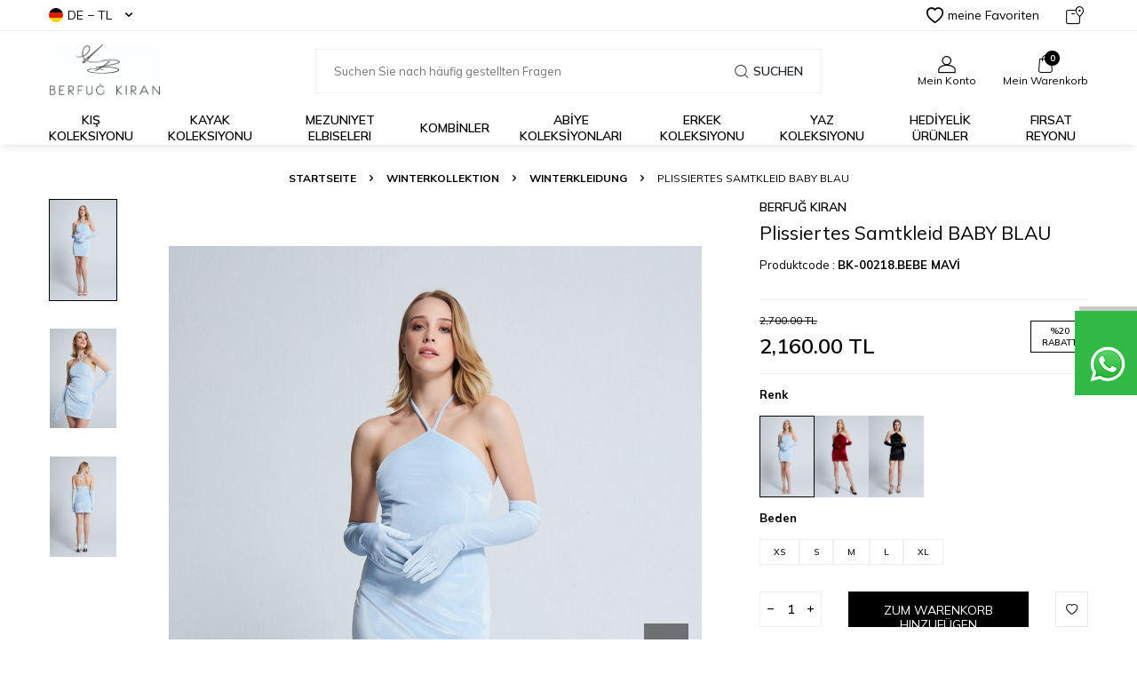

--- FILE ---
content_type: text/html; charset=UTF-8
request_url: https://www.berfugkiran.com/plissiertessamtkleidbabyblau
body_size: 33104
content:
<!DOCTYPE html>
<html lang="de" >
<head>
<meta charset="utf-8" />
<title>BEBE MAVİ BOYUNDAN BAĞLAMALI KADİFE ELBİSE - Berfuğ Kıran</title>
<meta name="description" content="Bebe mavi boyundan bağlamalı kadife elbise, zarif tasarımı ve yumuşak kadife kumaşıyla şıklığınızı tamamlar. Hem rahat hem de göz alıcı bir seçenek." />
<meta name="copyright" content="T-Soft E-Ticaret Sistemleri" />
<script>window['PRODUCT_DATA'] = [];</script>
<meta name="robots" content="index,follow" /><link rel="canonical" href="https://www.berfugkiran.com/plissiertessamtkleidbabyblau" /><link rel="alternate" hreflang="en" href="https://www.berfugkiran.com/PLEATED-VELVET-DRESS-BABY-BLUE" />
<link rel="alternate" hreflang="de" href="https://www.berfugkiran.com/plissiertessamtkleidbabyblau" />
<link rel="alternate" hreflang="x-default" href="https://www.berfugkiran.com/mavi-boyundan-baglamali-kadife-elbise-bebe" />
<link rel="alternate" hreflang="tr" href="https://www.berfugkiran.com/mavi-boyundan-baglamali-kadife-elbise-bebe" />
<meta property="og:image" content="https://www.berfugkiran.com/plissiertessamtkleidbabyblau-winterkleidung-berfug-kiran-bk-00218-5310-27-O.jpg"/>
                <meta property="og:image:width" content="300" />
                <meta property="og:image:height" content="300" />
                <meta property="og:type" content="product" />
                <meta property="og:title" content="BEBE MAVİ BOYUNDAN BAĞLAMALI KADİFE ELBİSE - Berfuğ Kıran" />
                <meta property="og:description" content="Bebe mavi boyundan bağlamalı kadife elbise, zarif tasarımı ve yumuşak kadife kumaşıyla şıklığınızı tamamlar. Hem rahat hem de göz alıcı bir seçenek." />
                <meta property="product:availability" content="in stock" />
                <meta property="og:url" content="https://www.berfugkiran.com/plissiertessamtkleidbabyblau" />
                <meta property="og:site_name" content="https://www.berfugkiran.com/" />
                <meta name="twitter:card" content="summary" />
                <meta name="twitter:title" content="BEBE MAVİ BOYUNDAN BAĞLAMALI KADİFE ELBİSE - Berfuğ Kıran" />
                <meta name="twitter:description" content="Bebe mavi boyundan bağlamalı kadife elbise, zarif tasarımı ve yumuşak kadife kumaşıyla şıklığınızı tamamlar. Hem rahat hem de göz alıcı bir seçenek." />
                <meta name="twitter:image" content="https://www.berfugkiran.com/plissiertessamtkleidbabyblau-winterkleidung-berfug-kiran-bk-00218-5310-27-O.jpg" />
            <script>
                const E_EXPORT_ACTIVE = 1;
                const CART_DROPDOWN_LIST = false;
                const ENDPOINT_PREFIX = '';
                const ENDPOINT_ALLOWED_KEYS = [];
                const SETTINGS = {"KVKK_REQUIRED":1,"NEGATIVE_STOCK":"0","DYNAMIC_LOADING_SHOW_BUTTON":0,"IS_COMMENT_RATE_ACTIVE":1};
                try {
                    var PAGE_TYPE = 'product';
                    var PAGE_ID = 3;
                    var ON_PAGE_READY = [];
                    var THEME_VERSION = 'v5';
                    var THEME_FOLDER = 'v5-vesti';
                    var MEMBER_INFO = {"ID":0,"CODE":"","FIRST_NAME":"","BIRTH_DATE":"","GENDER":"","LAST_NAME":"","MAIL":"","MAIL_HASH":"","PHONE":"","PHONE_HASH":"","PHONE_HASH_SHA":"","GROUP":0,"TRANSACTION_COUNT":0,"REPRESENTATIVE":"","KVKK":-1,"COUNTRY":"TR","E_COUNTRY":"TR"};
                    var IS_VENDOR = 0;
                    var MOBILE_ACTIVE = false;
                    var CART_COUNT = '0';
                    var CART_TOTAL = '0.00';
                    var SESS_ID = '3f9dfa523b4439f237f72d36ee297fb8';
                    var LANGUAGE = 'de';
                    var CURRENCY = 'TL';
                    var SEP_DEC = '.';
                    var SEP_THO = ',';
                    var DECIMAL_LENGTH = 2;  
                    var SERVICE_INFO = null;
                    var CART_CSRF_TOKEN = '8dd37556df241efd783903c1de9a73a921970936bca8e7174c5a4b57b4a2f27c';
                    var CSRF_TOKEN = 'yel/IP/UcIdj4+v1rFWbE2ZfAMnoyeJGfOXU9w9Pfvo=';
                    
                }
                catch(err) { }
            </script>
            <link rel="preload" as="font" href="/theme/v5/css/fonts/tsoft-icon.woff2?v=1" type="font/woff2" crossorigin>
<link rel="preconnect" href="https://fonts.gstatic.com" crossorigin>
<link rel="preload" as="style" href="https://fonts.googleapis.com/css?family=Mulish:200,300,regular,500,600,700,800,900&display=sans-serif">
<link rel="stylesheet" href="https://fonts.googleapis.com/css?family=Mulish:200,300,regular,500,600,700,800,900&display=sans-serif" media="print" onload="this.media='all'">
<noscript>
<link rel="stylesheet" href="https://fonts.googleapis.com/css?family=Mulish:200,300,regular,500,600,700,800,900&display=sans-serif">
</noscript>
<link type="text/css" rel="stylesheet" href="/srv/compressed/load/all/css/de/3/0.css?v=1768484575&isTablet=0&isMobile=0&userType=Ziyaretci">
<link rel="shortcut icon" href="//www.berfugkiran.com/Data/EditorFiles/WhatsApp%20Image%202020-01-09%20at%2012.42.29.jpeg">
<meta name="viewport" content="width=device-width, initial-scale=1">
<script>
if (navigator.userAgent.indexOf('iPhone') > -1 || PAGE_ID == 91) {
document.querySelector("[name=viewport]").setAttribute('content', 'width=device-width, initial-scale=1, maximum-scale=1');
}
</script>
<script src="/theme/v5/js/callbacks.js?v=1768484575"></script>
<script src="/js/tsoftapps/v5/header.js?v=1768484575"></script>
<link rel="stylesheet" type="text/css" href="//cdn.jsdelivr.net/gh/kenwheeler/slick@1.8.1/slick/slick.css"/>
<link rel="stylesheet" type="text/css" href="//cdn.jsdelivr.net/gh/kenwheeler/slick@1.8.1/slick/slick-theme.css"/>
<script type="text/javascript" src="//cdn.jsdelivr.net/gh/kenwheeler/slick@1.8.1/slick/slick.min.js"></script>
<meta name="viewport" content="width=device-width, initial-scale=1"><!-- Meta Pixel Code -->
<script>
!function(f,b,e,v,n,t,s)
{if(f.fbq)return;n=f.fbq=function(){n.callMethod?
n.callMethod.apply(n,arguments):n.queue.push(arguments)};
if(!f._fbq)f._fbq=n;n.push=n;n.loaded=!0;n.version='2.0';
n.queue=[];t=b.createElement(e);t.async=!0;
t.src=v;s=b.getElementsByTagName(e)[0];
s.parentNode.insertBefore(t,s)}(window, document,'script',
'https://connect.facebook.net/en_US/fbevents.js');
fbq('init', '1306534730847441');
fbq('track', 'PageView');
</script>
<noscript><img height="1" width="1" style="display:none"
src="https://www.facebook.com/tr?id=1306534730847441&ev=PageView&noscript=1"
/></noscript>
<!-- End Meta Pixel Code -->
<meta name="facebook-domain-verification" content="0vh35sous1yw4izbmn4aw53ddot679" /><script type="text/javascript">
function detectmobWP() {
if (navigator.userAgent.match(/Android/i)
|| navigator.userAgent.match(/webOS/i)
|| navigator.userAgent.match(/iPhone/i)
|| navigator.userAgent.match(/iPad/i)
|| navigator.userAgent.match(/iPod/i)
|| navigator.userAgent.match(/BlackBerry/i)
|| navigator.userAgent.match(/Windows Phone/i)
) {
return true;
} else {
return false;
}
}
document.addEventListener('DOMContentLoaded', () => {
// LANGUAGE SETTINGS
var language_content = JSON.parse('{"phone_number":{"tr":"905465445850"},"static_message":{"tr":"Merhaba"},"banner_title":{"tr":"Whatsapp Destek Hattı"},"banner_message":{"tr":"İletişime geçmek için hemen tıklayınız"},"button_text":{"tr":"Tıklayınız"}}');
var current_lang = window.LANGUAGE;
var phone_number = '905465445850';
if (typeof language_content.phone_number[current_lang] != 'undefined' && language_content.phone_number[current_lang] != "") {
phone_number = language_content.phone_number[current_lang];
}
var url = "https://api.whatsapp.com/send?phone=" + phone_number + "&text=";
var banner_title = 'Whatsapp Destek Hattı';
if (typeof language_content.banner_title[current_lang] != 'undefined' && language_content.banner_title[current_lang] != "") {
banner_title = language_content.banner_title[current_lang];
}
document.querySelector('#professional-whatsapp-passive.wp-app').innerHTML = banner_title;
var banner_message = 'İletişime geçmek için hemen tıklayınız';
if (typeof language_content.banner_message[current_lang] != 'undefined' && language_content.banner_message[current_lang] != "") {
banner_message = language_content.banner_message[current_lang];
}
document.querySelector('#whatsapp-text.wp-app').innerHTML = banner_message;
var static_message = 'Merhaba';
if (typeof language_content.static_message[current_lang] != 'undefined' && language_content.static_message[current_lang] != "") {
static_message = language_content.static_message[current_lang];
}
url += static_message;
document.querySelector("#whatsapp-link.wp-app").href = url;
var button_text = 'Tıklayınız';
if (typeof language_content.button_text[current_lang] != 'undefined' && language_content.button_text[current_lang] != "") {
button_text = language_content.button_text[current_lang];
}
document.querySelector('#whatsapp-link.wp-app').innerHTML = button_text;
// LANGUAGE SETTINGS END
if (detectmobWP() == false) {
document.querySelector('#whatsapp-link').href = document.querySelector('#whatsapp-link').href.replace('api', 'web')
}
show('#professional-whatsapp-passive');
hide('#professional-whatsapp-active');
document.querySelector('#professional-whatsapp-passive').addEventListener('click', function () {
show('#professional-whatsapp-active');
addClass('#whatsapp-wrap','active');
});
document.querySelector('#whatsapp-close').addEventListener('click', function () {
show('#professional-whatsapp-passive');
hide('#professional-whatsapp-active');
removeClass('#whatsapp-wrap','active');
});
if (PAGE_TYPE === 'product') {
var str = document.getElementById('whatsapp-link').href;
str = str.substr(0, str.indexOf('text=') + 5);
document.getElementById('whatsapp-link').href = str + location.href;
}
function show(el){
document.querySelector(el).style.display = "block";
}
function hide(el){
document.querySelector(el).style.display = "none";
}
function addClass(el,class_name){
document.querySelector(el).classList.add(class_name)
}
function removeClass(el,class_name){
document.querySelector(el).classList.remove(class_name)
}
});
</script>
<style type="text/css">
#whatsapp-wrap {
position: fixed;
top: calc(50% - 200px);
right: 0;
overflow: visible;
z-index: 10000;
}
#professional-whatsapp-passive {
position: absolute;
top: 10px;
right: 0;
width: 300px;
height: 70px;
line-height: 70px;
font-size: 17px;
color: #fff;
padding-right: 15px;
padding-left: 80px;
background: #30ba45;
box-shadow: 5px 5px 0px 0 rgba(0, 0, 0, .2);
-webkit-transition-duration: .5s;
-ms-transition-duration: .5s;
transition-duration: .5s;
-webkit-transform-origin: right bottom;
-ms-transform-origin: right bottom;
transform-origin: right bottom;
-webkit-transform: rotate(-90deg);
-ms-transform: rotate(-90deg);
transform: rotate(-90deg);
cursor: pointer;
direction: ltr;
z-index: 33;
}
#professional-whatsapp-passive:before {
content: '';
position: absolute;
top: 0;
left: 0;
width: 70px;
height: 70px;
background: url('https://storage.tsoftapps.com/uploads/images/aYtVEC5C3oxz3SdGErWZg3nb5uJCIR9opf7OiiU3.png') no-repeat 17px center;
-webkit-transform: rotate(90deg);
-ms-transform: rotate(90deg);
transform: rotate(90deg);
}
#whatsapp-wrap.active #professional-whatsapp-passive {
right: -290px;
}
#professional-whatsapp-active {
display: none;
position: absolute;
top: 65px;
right: 0px;
width: 250px;
height: 290px;
text-align: center;
background: #30ba45;
box-shadow: 5px 5px 0px 0 rgba(0, 0, 0, .2);
}
#whatsapp-wrap.active #professional-whatsapp-active {
right: 0;
}
#whatsapp-close {
float: left;
width: 100%;
padding: 10px 15px;
box-sizing: border-box;
color: #fff;
text-align: left;
cursor: pointer;
}
#whatsapp-text {
float: left;
width: 100%;
font-size: 21px;
color: #fff;
text-transform: capitalize;
padding-top: 80px;
background: url('https://storage.tsoftapps.com/uploads/images/Be2a4TY06ibH3Zv5aft1UXr7dxREx7mte7GJAO5d.png') no-repeat center 0;
margin: 20px 0 30px;
}
#whatsapp-link {
display: inline-block;
width: 150px;
line-height: 35px;
font-size: 21px;
color: #fff;
border: 2px solid #fff;
border-radius: 2px;
}
@media screen and (max-width: 769px) {
#whatsapp-wrap {
top: calc(50% - 150px);
}
#professional-whatsapp-passive {
width: 0;
height: 40px;
line-height: 40px;
padding-right: 0;
padding-left: 40px;
overflow: hidden;
}
#professional-whatsapp-passive:before {
width: 40px;
height: 40px;
background-size: 50%;
background-position: 10px center;
}
#professional-whatsapp-active {
top: 40px;
height: 250px;
}
#whatsapp-text {
line-height: 22px;
font-size: 18px;
padding-top: 70px;
margin: 10px 0 20px;
}
}
</style>
<span id='whatsapp-wrap'>
<span class="ease wp-app" id='professional-whatsapp-passive'></span>
<span class="ease wp-app" id='professional-whatsapp-active'>
<span id='whatsapp-close'>x</span>
<span id='whatsapp-text' class="wp-app"></span>
<a target='_blank' href="" id="whatsapp-link" class="wp-app"></a>
</span>
</span><script>
!(function (w, d, t) {
w.TiktokAnalyticsObject = t;
var ttq = (w[t] = w[t] || []);
(ttq.methods = ["page","track","identify","instances","debug","on","off","once","ready","alias","group","enableCookie","disableCookie",]),
(ttq.setAndDefer = function (t, e) {
t[e] = function () {
t.push([e].concat(Array.prototype.slice.call(arguments, 0)));
};
});
for (var i = 0; i < ttq.methods.length; i++)
ttq.setAndDefer(ttq, ttq.methods[i]);
(ttq.instance = function (t) {
for (var e = ttq._i[t] || [], n = 0; n < ttq.methods.length; n++)
ttq.setAndDefer(e, ttq.methods[n]);
return e;
}),
(ttq.load = function (e, n) {
var i = "https://analytics.tiktok.com/i18n/pixel/events.js";
(ttq._i = ttq._i || {}),
(ttq._i[e] = []),
(ttq._i[e]._u = i),
(ttq._t = ttq._t || {}),
(ttq._t[e] = +new Date()),
(ttq._o = ttq._o || {}),
(ttq._o[e] = n || {});
var o = document.createElement("script");
(o.type = "text/javascript"),
(o.async = !0),
(o.src = i + "?sdkid=" + e + "&lib=" + t);
var a = document.getElementsByTagName("script")[0];
a.parentNode.insertBefore(o, a);
});
ttq.load("CTHIA5JC77UD328UN0O0");
ttq.track("Browse");
})(window, document, "ttq");
</script>
<meta name="google-site-verification" content="3nn75T5bF7TbV2L-RW97tYG9RwM02Hzw09QLobdjI-c" /><!-- T-Soft Apps - v5 Google GTAG - Tracking Code Start -->
<script>
var GOOGLE_APP_HEAD = {
GA4_TRACKING_ID: '{{GA4_TRACKING_ID}}',
params: {
GA4_TRACKING_ID: '{{GA4_TRACKING_ID}}',
GTAG_TRACKING_ID: 'UA-155387978-1',
},
run: () => {
for (const [key, value] of Object.entries(GOOGLE_APP_HEAD.params)) {
GOOGLE_APP_HEAD.params[key] = value === '{{' + key + '}}' || value === '' ? '' : value;
}
let script = document.createElement('script');
script.src = 'https://www.googletagmanager.com/gtag/js?id=' + (GOOGLE_APP_HEAD.params.GA4_TRACKING_ID || GOOGLE_APP_HEAD.params.GTAG_TRACKING_ID);
script.async = true;
document.head.appendChild(script);
}
}
GOOGLE_APP_HEAD.run();
function gtag() {
dataLayer.push(arguments);
}
</script>
<!-- T-Soft Apps - v5 Google GTAG - Tracking Code End --><script>
var cookie_usage = {
setCookie: function(cookie_name, cookie_value, cookie_expire){
var d = new Date();
d.setTime(d.getTime() + (cookie_expire));
var expires = "expires="+ d.toUTCString();
if(cookie_expire != ""){
document.cookie = cookie_name + "=" + cookie_value + ";" + expires + ";path=/";
}else{
document.cookie = cookie_name + "=" + cookie_value;
}
},
language_content: JSON.parse('{{APP_LANGUAGE_DATA}}'),
getCookie: function(cookie_name){
var name = cookie_name + "=";
var decodedCookie = decodeURIComponent(document.cookie);
var ca = decodedCookie.split(';');
for(var i = 0; i < ca.length; i++) {
var c = ca[i];
while (c.charAt(0) == ' ') {
c = c.substring(1);
}
if (c.indexOf(name) == 0) {
return c.substring(name.length, c.length);
}
}
return "";
},
run: function(){
var lang = cookie_usage.language_content;
var current_lang = window.LANGUAGE;
var default_title = `Çerez Kullanımı`;
var default_description = `Kişisel verileriniz, hizmetlerimizin daha iyi bir şekilde sunulması için mevzuata uygun bir şekilde toplanıp işlenir. Konuyla ilgili detaylı bilgi almak için Gizlilik Politikamızı inceleyebilirsiniz.`;
if(typeof lang.cookie_title[current_lang] != 'undefined' && lang.cookie_title[current_lang] != ""){
var default_title = lang.cookie_title[current_lang];
}
if(typeof lang.cookie_description[current_lang] != 'undefined' && lang.cookie_description[current_lang] != "" ){
var default_description = lang.cookie_description[current_lang];
}
document.write(`<div id="cookie_law"><span id="cookie_law_close">X</span><div id="cookie_law_title">`+default_title+`</div><div id="cookie_law_description">`+default_description+`</div></div>`);
document.write(`<style>#cookie_law{z-index:9999;line-height:20px;position:fixed;bottom:0;right:20px;border-top-left-radius:10px;border-top-right-radius:10px;background-color:rgba(0,0,0,0.8); padding:20px;width:250px;color:rgba(255,255,255,1);}#cookie_law_title{font-size:18px;margin-bottom:15px;}#cookie_law_description{font-size14px;}#cookie_law_close{position:absolute;color:#fff;font-size:14px;width:20px;height:20px;top:5px;right:5px;border-radius:3px;font-weight:bold;cursor:pointer;}@media only screen and (max-width: 1023px){#cookie_law{bottom: 0; right: 0; left: 0;width: calc(100% - 20px);height: max-content;border-radius: 0px; padding: 10px;background: rgba(0,0,0,0.8);}</style>`);
var cookie_law = cookie_usage.getCookie("cookie_law");
if(cookie_law == 1){
document.getElementById('cookie_law').style.display = 'none';
}
document.getElementById('cookie_law_close').addEventListener("click", function(){
cookie_usage.setCookie('cookie_law', 1, (15 * 24 * 60 * 60 * 1000));
document.getElementById('cookie_law').style.display = 'none';
});
if("limited" === "infinite"){
document.getElementById('cookie_law').style.display = 'block';
return false;
}
var cookie_loop = setInterval(function (){
var cookie_law = cookie_usage.getCookie("cookie_law");
if(cookie_law != 1){
document.getElementById('cookie_law').style.display = 'block';
var cookie_law_time_out = cookie_usage.getCookie('cookie_law_time_out');
if(cookie_law_time_out == ""){
cookie_usage.setCookie('cookie_law_time_out', 60, (15 * 24 * 60 * 60 * 1000));
}else if(parseInt(cookie_law_time_out) >= 0){
cookie_usage.setCookie('cookie_law_time_out', parseInt(cookie_law_time_out) - 1, (15 * 24 * 60 * 60 * 1000));
}else{
document.getElementById('cookie_law').style.display = 'none';
cookie_usage.setCookie('cookie_law', 1, (15 * 24 * 60 * 60 * 1000));
clearInterval(cookie_loop);
}
}else{
document.getElementById('cookie_law').style.display = 'none';
cookie_usage.setCookie('cookie_law_time_out', 60, (15 * 24 * 60 * 60 * 1000));
clearInterval(cookie_loop);
}
}, 1000);
}
}
cookie_usage.run();
</script><!-- T-Soft Apps - V5 - Facebook Dönüşümler API - Tracking Code Head Start -->
<script>
if(typeof window.FB_EVENT_ID == 'undefined'){
window.FB_EVENT_ID = "fb_" + new Date().getTime();
}
</script>
<!-- T-Soft Apps - V5 - Facebook Dönüşümler API - Tracking Code Head End --><script>
if(typeof window.FB_EVENT_ID == 'undefined'){
window.FB_EVENT_ID = "fb_" + new Date().getTime();
}
</script><script>
callbacks.cart.add.push(function(response) {
const product = response.addedProduct;
const memberId = window.MEMBER_INFO?.ID;
if (!memberId) return;
const storageKey = `cart_prices_${memberId}`;
let cartPrices = JSON.parse(localStorage.getItem(storageKey) || '{}');
cartPrices[product.sku + '-' + (product.subproduct_sku || '0')] = {
price: product.price,
shown: false
};
localStorage.setItem(storageKey, JSON.stringify(cartPrices));
});
callbacks.cart.load.push(function(response) {
if (window.PAGE_ID != '30') return;
const memberId = window.MEMBER_INFO?.ID;
if (!memberId) return;
const storageKey = `cart_prices_${memberId}`;
let cartPrices = JSON.parse(localStorage.getItem(storageKey) || '{}');
const currentSkus = response.PRODUCTS.map(p => p.PRODUCT_CODE + '-' + (p.VARIANT_CODE || '0'));
Object.keys(cartPrices).forEach(sku => {
if (!currentSkus.includes(sku)) {
delete cartPrices[sku];
}
});
let showMessages = [];
response.PRODUCTS.forEach(product => {
let formatPrice, vatPrice, appPriceToFloat;
if (THEME_VERSION == 'os2') {
formatPrice = format;
vatPrice = vat;
appPriceToFloat = priceToFloat;
} else if (THEME_VERSION == 'v5') {
formatPrice = T.format;
vatPrice = T.vat;
appPriceToFloat = T.priceToFloat;
} else {
return
}
const localProduct = cartPrices[product.PRODUCT_CODE + '-' + (product.VARIANT_CODE || '0')];
if (!localProduct) return;
const localPrice = formatPrice(localProduct.price);
const newPrice = vatPrice(product.PRICE_SELL, product.VAT);
const baseLocalPrice = appPriceToFloat(localPrice);
const baseNewPrice = appPriceToFloat(newPrice);
if (localProduct && !localProduct.shown && baseNewPrice < baseLocalPrice) {
showMessages.push(`
<div class="price-change-item">
<a href="/${product.URL}" target="_blank" class="text-underline">${product.TITLE}${product.VARIANT_NAME ? ' ' + product.VARIANT_NAME : ''}</a>, fiyatı düştü. <span class="old-price">${localPrice} ${product.TARGET_CURRENCY}</span> olan eski fiyatı <span class="new-price">${newPrice} ${product.TARGET_CURRENCY}</span> olarak değişti!
</div>
`);
cartPrices[product.PRODUCT_CODE + '-' + (product.VARIANT_CODE || '0')].shown = true;
}
if (localProduct && !localProduct.shown) {
cartPrices[product.PRODUCT_CODE + '-' + (product.VARIANT_CODE || '0')].shown = false;
cartPrices[product.PRODUCT_CODE + '-' + (product.VARIANT_CODE || '0')].price = baseNewPrice;
}
});
if (showMessages.length > 0) {
const cartElement = document.querySelector('.folder-cart');
if (cartElement) {
const cartPriceDown = document.createElement('div');
cartPriceDown.classList.add('cart-price-down');
cartPriceDown.innerHTML = `
<div class="cart-price-down-title">
<svg class="cart-price-down-icon" viewBox="0 0 24 24" width="18" height="18">
<path fill="currentColor" d="M21.41 11.58l-9-9C12.05 2.22 11.55 2 11 2H4c-1.1 0-2 .9-2 2v7c0 .55.22 1.05.59 1.42l9 9c.36.36.86.58 1.41.58.55 0 1.05-.22 1.41-.59l7-7c.37-.36.59-.86.59-1.41 0-.55-.23-1.06-.59-1.42zM5.5 7C4.67 7 4 6.33 4 5.5S4.67 4 5.5 4 7 4.67 7 5.5 6.33 7 5.5 7z"/>
</svg>
Sepetinize önceden eklediğiniz ${showMessages.length} ürünün fiyatı değişti.
</div>
<div class="cart-price-down-content">
${showMessages.join('')}
</div>
`;
cartElement.prepend(cartPriceDown);
}
}
localStorage.setItem(storageKey, JSON.stringify(cartPrices));
});
callbacks.cart.delete.push(function(response) {
const product = response.deletedProduct;
const memberId = window.MEMBER_INFO?.ID;
if (!memberId) return;
const storageKey = `cart_prices_${memberId}`;
let cartPrices = JSON.parse(localStorage.getItem(storageKey) || '{}');
delete cartPrices[product.sku + '-' + product.subproduct_sku];
localStorage.setItem(storageKey, JSON.stringify(cartPrices));
});
</script>
<style>
.cart-price-down {
background: #fff;
color: #333;
padding: 0;
border-radius: 6px;
margin-bottom: 30px;
border: 1px solid #e0e0e0;
box-shadow: 0 1px 3px rgba(0,0,0,0.05);
font-size: 14px;
line-height: 1.5;
transition: all 0.3s ease;
overflow: hidden;
}
.cart-price-down-title {
background: #f8f9fa;
color: #495057;
padding: 10px 15px;
font-weight: 500;
font-size: 14px;
display: flex;
align-items: center;
gap: 8px;
border-bottom: 1px solid #e0e0e0;
}
.cart-price-down-icon {
flex-shrink: 0;
opacity: 0.7;
}
.cart-price-down-content {
padding: 5px;
}
.cart-price-down:hover {
box-shadow: 0 2px 5px rgba(0,0,0,0.08);
}
.cart-price-down a {
color: #0066cc;
text-decoration: none;
font-weight: 500;
transition: color 0.2s ease;
}
.cart-price-down a:hover {
color: #004999;
text-decoration: underline;
}
.cart-price-down .text-danger {
color: #dc3545;
font-weight: 500;
}
.cart-price-down .text-success {
color: #28a745;
font-weight: 500;
}
.cart-price-down-subtitle {
padding: 8px 15px;
font-size: 13px;
color: #666;
border-bottom: 1px solid #f0f0f0;
}
.price-change-item {
padding: 8px 15px;
font-size: 13px;
line-height: 1.4;
}
.price-change-item:last-child {
padding-bottom: 12px;
}
.old-price {
color: #dc3545;
text-decoration: line-through;
}
.new-price {
color: #28a745;
font-weight: 600;
}
</style><style>
#professional-whatsapp-passive{
width: 0px !important;
margin-top: 110px !important;
font-size: 0px !important;
}
</style>
</head>
<body>
<input type="hidden" id="cookie-law" value="0"><div class="w-100 d-flex flex-wrap ">
<div class=" col-12 col-sm-12 col-md-12 col-lg-12 col-xl-12 col-xxl-12 column-238  "><div class="row">
<div id="relation|274" data-id="274" class="relArea col-12 v5-vesti  folder-header tpl-default "><div class="row">
<header class="w-100 mb-2">
<div id="header-wrapper" class="container-fluid bg-white">
<div class="row">
<div id="header-top" class="container-fluid border-bottom d-none d-lg-block">
<div class="row">
<div class="container">
<div class="row align-items-center justify-content-between">
<div class="col-auto aa">
<div class="dropdown header-language-currency">
<a href="#" id="language-currency-btn-274" class="dropdown-title d-flex align-items-center" data-toggle="dropdown">
<img class="language-img border-circle" src="/lang/de/de.webp" alt="de" width="16" height="16">
DE &minus; TL <i class="ti-arrow-down ml-1"></i>
</a>
<div class="dropdown-menu">
<div class="w-100 pb-1 mb-1 border-bottom">
<a href="javascript:void(0)" class="text-body d-flex align-items-center " data-language="tr" data-toggle="language">
<img class="language-img border-circle mr-1" src="/lang/tr/tr.webp" alt="tr" width="16" height="16">
TR
</a>
<a href="javascript:void(0)" class="text-body d-flex align-items-center " data-language="en" data-toggle="language">
<img class="language-img border-circle mr-1" src="/lang/en/en.webp" alt="en" width="16" height="16">
EN
</a>
<a href="javascript:void(0)" class="text-body d-flex align-items-center fw-bold" data-language="de" data-toggle="language">
<img class="language-img border-circle mr-1" src="/lang/de/de.webp" alt="de" width="16" height="16">
DE
</a>
<a href="javascript:void(0)" class="text-body d-flex align-items-center " data-language="ar" data-toggle="language">
<img class="language-img border-circle mr-1" src="/lang/ar/ar.webp" alt="ar" width="16" height="16">
AR
</a>
</div>
<div class="w-100">
<a href="javascript:void(0)" class="text-body d-flex align-items-center fw-bold" data-currency="TL" data-toggle="currency">
TL
</a>
<a href="javascript:void(0)" class="text-body d-flex align-items-center " data-currency="USD" data-toggle="currency">
USD
</a>
<a href="javascript:void(0)" class="text-body d-flex align-items-center " data-currency="EUR" data-toggle="currency">
EUR
</a>
</div>
</div>
</div>
</div>
<div class="col-auto">
<div class="row align-items-center header-top-links">
<div class="col-auto">
<a href="/uye-girisi-sayfasi" class="d-flex align-items-center text-body">
<i class="ti-heart-o"></i> meine Favoriten
</a>
</div>
<div class="col-auto">
<a href="/siparis-takip" class="d-flex align-items-center text-body">
<i class="ti-box ti-cargo-tracking"></i>
</a>
</div>
</div>
</div>
</div>
</div>
</div>
</div>
<div id="header-middle" class="w-100">
<div id="header-sticky" class="w-100 bg-white" data-toggle="sticky" data-parent="#header-middle" data-class="header-sticky" data-scroll="280">
<div id="header-main" class="w-100 py-1">
<div class="container">
<div class="row align-items-center">
<div class="col-auto mr-1 d-lg-none">
<a href="#mobile-menu-274" data-toggle="drawer" class="header-mobile-menu-btn">
<i class="ti-menu text-body"></i>
</a>
</div>
<div id="logo" class="col-4 col-lg-3 d-flex">
<a href="https://www.berfugkiran.com/">
<p><img src="https://www.berfugkiran.com/Data/EditorFiles/WhatsApp%20Image%202020-01-09%20at%2012.47.29.jpeg" alt="WhatsApp Image 2020-01-09 at 12.47.29.jpeg (15 KB)" width="522" height="248" /></p>
</a>
</div>
<div id="header-search" class="col-12 col-lg-6 mt-1 mt-lg-0 order-2 order-lg-0">
<form action="/arama" method="get" autocomplete="off" id="search" class="w-100 position-relative">
<input id="live-search" type="search" name="q" placeholder="Suchen Sie nach häufig gestellten Fragen" class="form-control form-control-md"
data-search="live-search" v-model="searchVal" data-licence="1">
<button type="submit" class="btn d-flex align-items-center text-uppercase fw-semibold"><i class="ti-search d-none d-md-block"></i> Suchen</button>
<div class="bg-white border border-round search-form-list" id="dynamic-search-274" v-if="searchVal.length > 0 && data != ''" v-cloak>
<div class="w-100 p-1 d-flex flex-wrap dynamic-search">
<div class="col-12 col-sm dynamic-search-item p-1" v-if="data.products.length > 0">
<div class="block-title border-bottom border-light">Produkte</div>
<ul>
<li v-for="P in data.products">
<a :href="'/' + P.url">
<span class="search-image" v-if="P.image"><img :src="P.image" :alt="P.title"></span>
{{ P.title }}
</a>
</li>
</ul>
</div>
<div class="col-12 col-sm dynamic-search-item p-1" v-if="data.categories.length > 0">
<div class="block-title border-bottom border-light">Kategorien</div>
<ul>
<li v-for="C in data.categories">
<a :href="'/' + C.url">
<span class="search-image" v-if="C.image"><img :src="C.image" :alt="C.title"></span>
{{ C.title }}
</a>
</li>
</ul>
</div>
<div class="col-12 col-sm dynamic-search-item p-1" v-if="data.brands.length > 0">
<div class="block-title border-bottom border-light">Marken</div>
<ul>
<li v-for="B in data.brands">
<a :href="'/' + B.url">
<span class="search-image" v-if="B.image"><img :src="B.image" :alt="B.title"></span>
{{ B.title }}
</a>
</li>
</ul>
</div>
<div class="col-12 col-sm dynamic-search-item p-1" v-if="data.combines.length > 0">
<div class="block-title border-bottom border-light">Kombinationen</div>
<ul>
<li v-for="C in data.combines">
<a :href="'/' + C.url">
<span class="search-image" v-if="C.image"><img :src="C.image" :alt="C.title"></span>
{{ C.title }}
</a>
</li>
</ul>
</div>
<div class="dynamic-search-item p-1" v-if="data.products.length < 1 && data.categories.length < 1 && data.brands.length < 1 && data.combines.length < 1">
Es gab keine Ergebnisse.
</div>
</div>
</div>
</form>
</div>
<div id="hm-links" class="col-auto col-lg-3 ml-auto">
<div class="row justify-content-flex-end">
<div class="col-auto">
<a href="#header-member-panel-274" data-toggle="drawer" class="text-center d-block">
<i class="ti-user ti-user-outline d-inline-block"></i>
<span class="d-none d-lg-block">Mein Konto</span>
</a>
</div>
<div class="col-auto position-relative">
<a href="#header-cart-panel-274" data-toggle="drawer" class="text-center d-block">
<i class="ti-basket-outline ti-bag-outline d-inline-block position-relative"><span class="bg-primary text-white text-center border-circle fw-bold cart-soft-count"></span></i>
<span class="d-none d-lg-block">Mein Warenkorb</span>
</a>
</div>
</div>
</div>
</div>
</div>
</div>
<nav id="main-menu" class="w-100 position-relative bg-white d-none d-lg-block">
<div class="container">
<div class="row align-items-center">
<div class="col-2 d-none" id="sticky-logo">
<a href="https://www.berfugkiran.com/">
<p><img src="https://www.berfugkiran.com/Data/EditorFiles/WhatsApp%20Image%202020-01-09%20at%2012.47.29.jpeg" alt="WhatsApp Image 2020-01-09 at 12.47.29.jpeg (15 KB)" width="522" height="248" /></p>
</a>
</div>
<ul class="col d-flex menu menu-274">
<li class="mr-2">
<a href="https://www.berfugkiran.com/ki-kollektion3333" target="" class="d-flex align-items-center text-center text-uppercase fw-semibold " title="Kış Koleksiyonu">Kış Koleksiyonu</a>
<div class="w-100 sub-menu border-top">
<div class="container">
<div class="row">
<div class="col-12">
<div class="row">
<div class="col-2 mb-2">
<a href="https://www.berfugkiran.com/coksatanlar" target="" class="d-block menu-title text-center text-uppercase mb-1 " title="ÇOK SATANLAR">
ÇOK SATANLAR
</a>
</div>
<div class="col-2 mb-2">
<a href="https://www.berfugkiran.com/winter-anzug365" target="" class="d-block menu-title text-center text-uppercase mb-1 " title="WINTER-JUMPSUIT">
WINTER-JUMPSUIT
</a>
</div>
<div class="col-2 mb-2">
<a href="https://www.berfugkiran.com/winterkleidung-22" target="" class="d-block menu-title text-center text-uppercase mb-1 " title="WINTERKLEIDUNG">
WINTERKLEIDUNG
</a>
</div>
<div class="col-2 mb-2">
<a href="https://www.berfugkiran.com/manteljacke-99" target="" class="d-block menu-title text-center text-uppercase mb-1 " title="WINTERJACKE">
WINTERJACKE
</a>
</div>
<div class="col-2 mb-2">
<a href="https://www.berfugkiran.com/kislik-mont" target="" class="d-block menu-title text-center text-uppercase mb-1 " title="KIŞLIK MONT/KABAN">
KIŞLIK MONT/KABAN
</a>
</div>
<div class="col-2 mb-2">
<a href="https://www.berfugkiran.com/kislik-suveter" target="" class="d-block menu-title text-center text-uppercase mb-1 " title="KIŞLIK SÜVETER">
KIŞLIK SÜVETER
</a>
</div>
<div class="col-2 mb-2">
<a href="https://www.berfugkiran.com/winter-bottom-bekleidung96" target="" class="d-block menu-title text-center text-uppercase mb-1 " title="WINTERUNTERWÄSCHE">
WINTERUNTERWÄSCHE
</a>
<ul class="w-100 text-center mb-1">
<li class="w-100">
<a href="https://www.berfugkiran.com/winterhose-93" target="" class="d-inline-block " title="WINTERHOSE">WINTERHOSE</a>
</li>
<li class="w-100">
<a href="https://www.berfugkiran.com/mantel-rock-996" target="" class="d-inline-block " title="WINTERROCK">WINTERROCK</a>
</li>
<li class="w-100">
<a href="https://www.berfugkiran.com/winter-hose-hose" target="" class="d-inline-block " title="WINTER Jogginghose">WINTER Jogginghose</a>
</li>
<li class="w-100">
<a href="https://www.berfugkiran.com/mantel-shorts-967" target="" class="d-inline-block " title="WINTERSHORTS">WINTERSHORTS</a>
</li>
</ul>
</div>
<div class="col-2 mb-2">
<a href="https://www.berfugkiran.com/winter-top-kleidung" target="" class="d-block menu-title text-center text-uppercase mb-1 " title="WINTER TOPS">
WINTER TOPS
</a>
<ul class="w-100 text-center mb-1">
<li class="w-100">
<a href="https://www.berfugkiran.com/winter-shirt54" target="" class="d-inline-block " title="WINTERSHIRT">WINTERSHIRT</a>
</li>
<li class="w-100">
<a href="https://www.berfugkiran.com/ernte" target="" class="d-inline-block " title="ERNTE">ERNTE</a>
</li>
<li class="w-100">
<a href="https://www.berfugkiran.com/sweatshirt56" target="" class="d-inline-block " title="SWEATSHIRT">SWEATSHIRT</a>
</li>
<li class="w-100">
<a href="https://www.berfugkiran.com/winterbluse-99" target="" class="d-inline-block " title="WINTERBLUSE">WINTERBLUSE</a>
</li>
<li class="w-100">
<a href="https://www.berfugkiran.com/winter-bustier-96" target="" class="d-inline-block " title="WINTERBUSTIER">WINTERBUSTIER</a>
</li>
<li class="w-100">
<a href="https://www.berfugkiran.com/winter-top-kleidung" target="" class="text-primary fw-bold d-inline-block" title="Produkte">Produkte</a>
</li>
</ul>
</div>
<div class="col-2 mb-2">
<a href="https://www.berfugkiran.com/zubehor-52" target="" class="d-block menu-title text-center text-uppercase mb-1 " title="ZUBEHÖRTEIL">
ZUBEHÖRTEIL
</a>
<ul class="w-100 text-center mb-1">
<li class="w-100">
<a href="https://www.berfugkiran.com/baskenmutze525" target="" class="d-inline-block " title="BASKENMÜTZE">BASKENMÜTZE</a>
</li>
<li class="w-100">
<a href="https://www.berfugkiran.com/wintermutze452" target="" class="d-inline-block " title="WINTERMÜTZE">WINTERMÜTZE</a>
</li>
<li class="w-100">
<a href="https://www.berfugkiran.com/lederhalsband45" target="" class="d-inline-block " title="LEDERHALSBAND">LEDERHALSBAND</a>
</li>
<li class="w-100">
<a href="https://www.berfugkiran.com/gurtel-1095" target="" class="d-inline-block " title="GÜRTEL">GÜRTEL</a>
</li>
<li class="w-100">
<a href="https://www.berfugkiran.com/handschuh5353" target="" class="d-inline-block " title="Handschuh">Handschuh</a>
</li>
<li class="w-100">
<a href="https://www.berfugkiran.com/zubehor-52" target="" class="text-primary fw-bold d-inline-block" title="Produkte">Produkte</a>
</li>
</ul>
</div>
</div>
</div>
</div>
</div>
</div>
<div class="menu-overlay"></div>
</li>
<li class="mr-2">
<a href="https://www.berfugkiran.com/ski-kollektion" target="" class="d-flex align-items-center text-center text-uppercase fw-semibold " title="Kayak Koleksiyonu">Kayak Koleksiyonu</a>
<div class="w-100 sub-menu border-top">
<div class="container">
<div class="row">
<div class="col-12">
<div class="row">
<div class="col-2 mb-2">
<a href="https://www.berfugkiran.com/skianzug-25" target="" class="d-block menu-title text-center text-uppercase mb-1 " title="SKI JUMPSUIT">
SKI JUMPSUIT
</a>
</div>
<div class="col-2 mb-2">
<a href="https://www.berfugkiran.com/ski-hosen-88" target="" class="d-block menu-title text-center text-uppercase mb-1 " title="SKI HOSEN">
SKI HOSEN
</a>
</div>
<div class="col-2 mb-2">
<a href="https://www.berfugkiran.com/skimantel-58" target="" class="d-block menu-title text-center text-uppercase mb-1 " title="SKIMANTEL">
SKIMANTEL
</a>
</div>
<div class="col-2 mb-2">
<a href="https://www.berfugkiran.com/ski-zubehor-993" target="" class="d-block menu-title text-center text-uppercase mb-1 " title="SKIZUBEHÖR">
SKIZUBEHÖR
</a>
<ul class="w-100 text-center mb-1">
<li class="w-100">
<a href="https://www.berfugkiran.com/gehorschutz-41" target="" class="d-inline-block " title="GEHÖRSCHUTZ">GEHÖRSCHUTZ</a>
</li>
<li class="w-100">
<a href="https://www.berfugkiran.com/sapka-155" target="" class="d-inline-block " title="ŞAPKA">ŞAPKA</a>
</li>
</ul>
</div>
</div>
</div>
</div>
</div>
</div>
<div class="menu-overlay"></div>
</li>
<li class="mr-2">
<a href="https://www.berfugkiran.com/mezuniyet-elbiseleri-1741352142224" target="" class="d-flex align-items-center text-center text-uppercase fw-semibold " title="Mezuniyet Elbiseleri">Mezuniyet Elbiseleri</a>
</li>
<li class="mr-2">
<a href="https://www.berfugkiran.com/kombin-liste" target="" class="d-flex align-items-center text-center text-uppercase fw-semibold " title="KOMBİNLER">KOMBİNLER</a>
</li>
<li class="mr-2">
<a href="https://www.berfugkiran.com/ozel-koleksiyonlar" target="" class="d-flex align-items-center text-center text-uppercase fw-semibold " title="ABİYE KOLEKSİYONLARI">ABİYE KOLEKSİYONLARI</a>
<div class="w-100 sub-menu border-top">
<div class="container">
<div class="row">
<div class="col-12">
<div class="row">
<div class="col-2 mb-2">
<a href="https://www.berfugkiran.com/cok-satanlar-220" target="" class="d-block menu-title text-center text-uppercase mb-1 " title="ÇOK SATANLAR">
ÇOK SATANLAR
</a>
</div>
<div class="col-2 mb-2">
<a href="https://www.berfugkiran.com/moonlight-kollektion-85" target="" class="d-block menu-title text-center text-uppercase mb-1 " title="MOONLIGHT-KOLLEKTION">
MOONLIGHT-KOLLEKTION
</a>
<ul class="w-100 text-center mb-1">
<li class="w-100">
<a href="https://www.berfugkiran.com/rock-03" target="" class="d-inline-block " title="ROCK">ROCK</a>
</li>
<li class="w-100">
<a href="https://www.berfugkiran.com/kurzes-nachtkleid-05" target="" class="d-inline-block " title="KURZES NACHTKLEID">KURZES NACHTKLEID</a>
</li>
<li class="w-100">
<a href="https://www.berfugkiran.com/bustier-55223" target="" class="d-inline-block " title="BUSTIER">BUSTIER</a>
</li>
<li class="w-100">
<a href="https://www.berfugkiran.com/gamaschen-2210" target="" class="d-inline-block " title="GAMASCHEN">GAMASCHEN</a>
</li>
<li class="w-100">
<a href="https://www.berfugkiran.com/langes-nachtkleid-452" target="" class="d-inline-block " title="LANGES NACHTKLEID">LANGES NACHTKLEID</a>
</li>
</ul>
</div>
<div class="col-2 mb-2">
<a href="https://www.berfugkiran.com/tum-abiye-koleksiyonlari" target="" class="d-block menu-title text-center text-uppercase mb-1 " title="2024 ABİYE KOLEKSİYONU">
2024 ABİYE KOLEKSİYONU
</a>
<ul class="w-100 text-center mb-1">
<li class="w-100">
<a href="https://www.berfugkiran.com/kisa-abiyeler" target="" class="d-inline-block " title="KISA ABİYELER">KISA ABİYELER</a>
</li>
<li class="w-100">
<a href="https://www.berfugkiran.com/uzun-abiyeler" target="" class="d-inline-block " title="UZUN ABİYELER">UZUN ABİYELER</a>
</li>
</ul>
</div>
<div class="col-2 mb-2">
<a href="https://www.berfugkiran.com/white-swan-kollektion-9621" target="" class="d-block menu-title text-center text-uppercase mb-1 " title="WHITE SWAN KOLLEKTION">
WHITE SWAN KOLLEKTION
</a>
<ul class="w-100 text-center mb-1">
<li class="w-100">
<a href="https://www.berfugkiran.com/langes-nachtkleid-858" target="" class="d-inline-block " title="LANGES NACHTKLEID">LANGES NACHTKLEID</a>
</li>
<li class="w-100">
<a href="https://www.berfugkiran.com/kurzes-nachtkleid-13820" target="" class="d-inline-block " title="KURZES NACHTKLEID">KURZES NACHTKLEID</a>
</li>
<li class="w-100">
<a href="https://www.berfugkiran.com/bustier-227" target="" class="d-inline-block " title="BUSTIER">BUSTIER</a>
</li>
<li class="w-100">
<a href="https://www.berfugkiran.com/rock-1033" target="" class="d-inline-block " title="ROCK">ROCK</a>
</li>
</ul>
</div>
<div class="col-2 mb-2">
<a href="https://www.berfugkiran.com/weihnachtskollektion-9820" target="" class="d-block menu-title text-center text-uppercase mb-1 " title="WEIHNACHTSKOLLEKTION">
WEIHNACHTSKOLLEKTION
</a>
<ul class="w-100 text-center mb-1">
<li class="w-100">
<a href="https://www.berfugkiran.com/langes-nachtkleid-8877" target="" class="d-inline-block " title="LANGES NACHTKLEID">LANGES NACHTKLEID</a>
</li>
<li class="w-100">
<a href="https://www.berfugkiran.com/kurzes-nachtkleid-232" target="" class="d-inline-block " title="KURZES NACHTKLEID">KURZES NACHTKLEID</a>
</li>
<li class="w-100">
<a href="https://www.berfugkiran.com/bustier-1212100" target="" class="d-inline-block " title="BUSTIER">BUSTIER</a>
</li>
<li class="w-100">
<a href="https://www.berfugkiran.com/overall-8020" target="" class="d-inline-block " title="OVERALL">OVERALL</a>
</li>
</ul>
</div>
<div class="col-2 mb-2">
<a href="https://www.berfugkiran.com/exklusive-tÄgliche-sammlung-9630" target="" class="d-block menu-title text-center text-uppercase mb-1 " title="EXKLUSIVE TÄGLICHE SAMMLUNG">
EXKLUSIVE TÄGLICHE SAMMLUNG
</a>
<ul class="w-100 text-center mb-1">
<li class="w-100">
<a href="https://www.berfugkiran.com/kurzes-kleid-7110" target="" class="d-inline-block " title="KURZES KLEID">KURZES KLEID</a>
</li>
<li class="w-100">
<a href="https://www.berfugkiran.com/langes-kleid-552" target="" class="d-inline-block " title="LANGES KLEID">LANGES KLEID</a>
</li>
<li class="w-100">
<a href="https://www.berfugkiran.com/overall-2021" target="" class="d-inline-block " title="OVERALL">OVERALL</a>
</li>
<li class="w-100">
<a href="https://www.berfugkiran.com/bustier-1202" target="" class="d-inline-block " title="BUSTIER">BUSTIER</a>
</li>
<li class="w-100">
<a href="https://www.berfugkiran.com/einstellen-554" target="" class="d-inline-block " title="EINSTELLEN">EINSTELLEN</a>
</li>
<li class="w-100">
<a href="https://www.berfugkiran.com/exklusive-tÄgliche-sammlung-9630" target="" class="text-primary fw-bold d-inline-block" title="Produkte">Produkte</a>
</li>
</ul>
</div>
<div class="col-2 mb-2">
<a href="https://www.berfugkiran.com/bekarliga-veda" target="" class="d-block menu-title text-center text-uppercase mb-1 " title="BEKARLIĞA VEDA">
BEKARLIĞA VEDA
</a>
</div>
</div>
</div>
</div>
</div>
</div>
<div class="menu-overlay"></div>
</li>
<li class="mr-2">
<a href="https://www.berfugkiran.com/erkek-koleksiyonu" target="" class="d-flex align-items-center text-center text-uppercase fw-semibold " title="Erkek Koleksiyonu">Erkek Koleksiyonu</a>
<div class="w-100 sub-menu border-top">
<div class="container">
<div class="row">
<div class="col-12">
<div class="row">
<div class="col-2 mb-2">
<a href="https://www.berfugkiran.com/winterhose-s" target="" class="d-block menu-title text-center text-uppercase mb-1 " title="WINTERHOSE">
WINTERHOSE
</a>
</div>
<div class="col-2 mb-2">
<a href="https://www.berfugkiran.com/winterjacke" target="" class="d-block menu-title text-center text-uppercase mb-1 " title="WINTERJACKE">
WINTERJACKE
</a>
</div>
<div class="col-2 mb-2">
<a href="https://www.berfugkiran.com/winterbluses" target="" class="d-block menu-title text-center text-uppercase mb-1 " title="WINTERBLUSE">
WINTERBLUSE
</a>
</div>
<div class="col-2 mb-2">
<a href="https://www.berfugkiran.com/winterhemd" target="" class="d-block menu-title text-center text-uppercase mb-1 " title="WINTERHEMD">
WINTERHEMD
</a>
</div>
<div class="col-2 mb-2">
<a href="https://www.berfugkiran.com/winter-sweatshirts" target="" class="d-block menu-title text-center text-uppercase mb-1 " title="WINTER-SWEATSHIRT">
WINTER-SWEATSHIRT
</a>
</div>
<div class="col-2 mb-2">
<a href="https://www.berfugkiran.com/winter-trackworldss0" target="" class="d-block menu-title text-center text-uppercase mb-1 " title="WINTER TRACKWORLDS">
WINTER TRACKWORLDS
</a>
</div>
<div class="col-2 mb-2">
<a href="https://www.berfugkiran.com/winterjumerer" target="" class="d-block menu-title text-center text-uppercase mb-1 " title="WINTERJUMERER">
WINTERJUMERER
</a>
</div>
<div class="col-2 mb-2">
<a href="https://www.berfugkiran.com/winter-accessoire" target="" class="d-block menu-title text-center text-uppercase mb-1 " title="WINTER-ACCESSOIRE">
WINTER-ACCESSOIRE
</a>
<ul class="w-100 text-center mb-1">
<li class="w-100">
<a href="https://www.berfugkiran.com/erkek-kravat" target="" class="d-inline-block " title="KRAVAT">KRAVAT</a>
</li>
</ul>
</div>
<div class="col-2 mb-2">
<a href="https://www.berfugkiran.com/erkek-kazak" target="" class="d-block menu-title text-center text-uppercase mb-1 " title="KIŞLIK KAZAK">
KIŞLIK KAZAK
</a>
</div>
</div>
</div>
</div>
</div>
</div>
<div class="menu-overlay"></div>
</li>
<li class="mr-2">
<a href="https://www.berfugkiran.com/sommerkollektion-02" target="" class="d-flex align-items-center text-center text-uppercase fw-semibold " title="Yaz Koleksiyonu">Yaz Koleksiyonu</a>
<div class="w-100 sub-menu border-top">
<div class="container">
<div class="row">
<div class="col-12">
<div class="row">
<div class="col-2 mb-2">
<a href="https://www.berfugkiran.com/sommerjacke-88" target="" class="d-block menu-title text-center text-uppercase mb-1 " title="SOMMERJACKE">
SOMMERJACKE
</a>
</div>
<div class="col-2 mb-2">
<a href="https://www.berfugkiran.com/sommerkleid-99" target="" class="d-block menu-title text-center text-uppercase mb-1 " title="SOMMERKLEID">
SOMMERKLEID
</a>
</div>
<div class="col-2 mb-2">
<a href="https://www.berfugkiran.com/sahil-elbiseleri" target="" class="d-block menu-title text-center text-uppercase mb-1 " title="SAHİL ELBİSELERİ">
SAHİL ELBİSELERİ
</a>
</div>
<div class="col-2 mb-2">
<a href="https://www.berfugkiran.com/aus-integration-333" target="" class="d-block menu-title text-center text-uppercase mb-1 " title="SOMMERKOLLEKTION">
SOMMERKOLLEKTION
</a>
</div>
<div class="col-2 mb-2">
<a href="https://www.berfugkiran.com/sommer-overalls-71" target="" class="d-block menu-title text-center text-uppercase mb-1 " title="SOMMER JUMPSUIT">
SOMMER JUMPSUIT
</a>
</div>
<div class="col-2 mb-2">
<a href="https://www.berfugkiran.com/sommer-unterwäsche-8514" target="" class="d-block menu-title text-center text-uppercase mb-1 " title="SOMMERUNTERWÄSCHE">
SOMMERUNTERWÄSCHE
</a>
<ul class="w-100 text-center mb-1">
<li class="w-100">
<a href="https://www.berfugkiran.com/sommerrock-741" target="" class="d-inline-block " title="SOMMERROCK">SOMMERROCK</a>
</li>
<li class="w-100">
<a href="https://www.berfugkiran.com/sommer-sortiment-87" target="" class="d-inline-block " title="SOMMERSHORTS">SOMMERSHORTS</a>
</li>
<li class="w-100">
<a href="https://www.berfugkiran.com/sommer-hose-6699" target="" class="d-inline-block " title="SOMMERHOSE">SOMMERHOSE</a>
</li>
<li class="w-100">
<a href="https://www.berfugkiran.com/sommer-rock-hose" target="" class="d-inline-block " title="SOMMER Jogginghose">SOMMER Jogginghose</a>
</li>
</ul>
</div>
<div class="col-2 mb-2">
<a href="https://www.berfugkiran.com/sommer-top-kleidung" target="" class="d-block menu-title text-center text-uppercase mb-1 " title="SOMMER-TOP">
SOMMER-TOP
</a>
<ul class="w-100 text-center mb-1">
<li class="w-100">
<a href="https://www.berfugkiran.com/karosserie-52" target="" class="d-inline-block " title="KAROSSERIE">KAROSSERIE</a>
</li>
<li class="w-100">
<a href="https://www.berfugkiran.com/sommer-bustier-85" target="" class="d-inline-block " title="SOMMERBUSTIER">SOMMERBUSTIER</a>
</li>
<li class="w-100">
<a href="https://www.berfugkiran.com/sommerbluse-87" target="" class="d-inline-block " title="SOMMERBLUSE">SOMMERBLUSE</a>
</li>
<li class="w-100">
<a href="https://www.berfugkiran.com/sommer-shirt96" target="" class="d-inline-block " title="SOMMERHEMD">SOMMERHEMD</a>
</li>
</ul>
</div>
<div class="col-2 mb-2">
<a href="https://www.berfugkiran.com/zubehorteil-11" target="" class="d-block menu-title text-center text-uppercase mb-1 " title="ZUBEHÖRTEIL">
ZUBEHÖRTEIL
</a>
<ul class="w-100 text-center mb-1">
<li class="w-100">
<a href="https://www.berfugkiran.com/sommer-hut52" target="" class="d-inline-block " title="Sommer-Hut">Sommer-Hut</a>
</li>
<li class="w-100">
<a href="https://www.berfugkiran.com/gurtel-12" target="" class="d-inline-block " title="GÜRTEL">GÜRTEL</a>
</li>
<li class="w-100">
<a href="https://www.berfugkiran.com/korsett-321" target="" class="d-inline-block " title="KORSETT">KORSETT</a>
</li>
</ul>
</div>
</div>
</div>
</div>
</div>
</div>
<div class="menu-overlay"></div>
</li>
<li class="mr-2">
<a href="https://www.berfugkiran.com/hediyelik-urunler" target="" class="d-flex align-items-center text-center text-uppercase fw-semibold " title="HEDİYELİK ÜRÜNLER">HEDİYELİK ÜRÜNLER</a>
<div class="w-100 sub-menu border-top">
<div class="container">
<div class="row">
<div class="col-12">
<div class="row">
<div class="col-2 mb-2">
<a href="https://www.berfugkiran.com/hediyelikmum" target="" class="d-block menu-title text-center text-uppercase mb-1 " title="MUM KOLEKSİYONU">
MUM KOLEKSİYONU
</a>
</div>
<div class="col-2 mb-2">
<a href="https://www.berfugkiran.com/amigurimi-bebek" target="" class="d-block menu-title text-center text-uppercase mb-1 " title="AMİGURİMİ BEBEK">
AMİGURİMİ BEBEK
</a>
</div>
<div class="col-2 mb-2">
<a href="https://www.berfugkiran.com/medikal-urunler" target="" class="d-block menu-title text-center text-uppercase mb-1 " title="MEDİKAL ÜRÜNLER">
MEDİKAL ÜRÜNLER
</a>
</div>
</div>
</div>
</div>
</div>
</div>
<div class="menu-overlay"></div>
</li>
<li class="">
<a href="https://www.berfugkiran.com/firsat-reyonu" target="" class="d-flex align-items-center text-center text-uppercase fw-semibold " title="FIRSAT REYONU">FIRSAT REYONU</a>
</li>
</ul>
<div class="col-auto ml-auto d-none" id="sticky-links">
<div class="row">
<div class="col-auto">
<a href="#header-member-panel-274" data-toggle="drawer" class="text-center text-body d-block">
<i class="ti-user ti-user-outline d-inline-block"></i>
</a>
</div>
<div class="col-auto position-relative">
<a href="#header-cart-panel-274" data-toggle="drawer" class="text-center text-body d-block">
<i class="ti-basket-outline ti-bag-outline d-inline-block position-relative"><span class="bg-primary text-white text-center border-circle fw-bold cart-soft-count"></span></i>
</a>
</div>
</div>
</div>
</div>
</div>
</nav>
</div>
</div>
</div>
</div>
</header>
<div data-rel="mobile-menu-274" class="drawer-overlay"></div>
<div id="mobile-menu-274" class="drawer-wrapper" data-display="overlay" data-position="left">
<div class="w-100 position-relative drawer-title-wrapper">
<i class="drawer-close ti-close"></i>
<div class="drawer-title">
Speisekarte
</div>
</div>
<nav class="col-12 d-flex">
<ul class="w-100">
<li class="w-100 border-bottom">
<div class="d-block fw-bold text-uppercase menu-item " data-toggle="accordion">
Kış Koleksiyonu
<span>
<i class="ti-arrow-up"></i>
<i class="ti-arrow-down"></i>
</span>
</div>
<div class="border-top accordion-body">
<ul class="w-100 px-1">
<li class="w-100 border-bottom">
<a href="https://www.berfugkiran.com/coksatanlar" target="" class="d-block text-uppercase " title="ÇOK SATANLAR">ÇOK SATANLAR</a>
</li>
<li class="w-100 border-bottom">
<a href="https://www.berfugkiran.com/winter-anzug365" target="" class="d-block text-uppercase " title="WINTER-JUMPSUIT">WINTER-JUMPSUIT</a>
</li>
<li class="w-100 border-bottom">
<a href="https://www.berfugkiran.com/winterkleidung-22" target="" class="d-block text-uppercase " title="WINTERKLEIDUNG">WINTERKLEIDUNG</a>
</li>
<li class="w-100 border-bottom">
<a href="https://www.berfugkiran.com/manteljacke-99" target="" class="d-block text-uppercase " title="WINTERJACKE">WINTERJACKE</a>
</li>
<li class="w-100 border-bottom">
<a href="https://www.berfugkiran.com/kislik-mont" target="" class="d-block text-uppercase " title="KIŞLIK MONT/KABAN">KIŞLIK MONT/KABAN</a>
</li>
<li class="w-100 border-bottom">
<a href="https://www.berfugkiran.com/kislik-suveter" target="" class="d-block text-uppercase " title="KIŞLIK SÜVETER">KIŞLIK SÜVETER</a>
</li>
<li class="w-100 border-bottom">
<div class="d-block text-uppercase menu-item " data-toggle="accordion">
WINTERUNTERWÄSCHE
<span>
<i class="ti-arrow-up"></i>
<i class="ti-arrow-down"></i>
</span>
</div>
<div class="border-top accordion-body">
<ul class="w-100 px-1">
<li class="w-100">
<a href="https://www.berfugkiran.com/winterhose-93" target="" class="d-block " title="WINTERHOSE">WINTERHOSE</a>
</li>
<li class="w-100">
<a href="https://www.berfugkiran.com/mantel-rock-996" target="" class="d-block " title="WINTERROCK">WINTERROCK</a>
</li>
<li class="w-100">
<a href="https://www.berfugkiran.com/winter-hose-hose" target="" class="d-block " title="WINTER Jogginghose">WINTER Jogginghose</a>
</li>
<li class="w-100">
<a href="https://www.berfugkiran.com/mantel-shorts-967" target="" class="d-block " title="WINTERSHORTS">WINTERSHORTS</a>
</li>
<li class="w-100">
<a href="https://www.berfugkiran.com/winter-bottom-bekleidung96" target="" class="d-block" title="Tümünü Gör">Tümünü Gör</a>
</li>
</ul>
</div>
</li>
<li class="w-100 border-bottom">
<div class="d-block text-uppercase menu-item " data-toggle="accordion">
WINTER TOPS
<span>
<i class="ti-arrow-up"></i>
<i class="ti-arrow-down"></i>
</span>
</div>
<div class="border-top accordion-body">
<ul class="w-100 px-1">
<li class="w-100">
<a href="https://www.berfugkiran.com/winter-shirt54" target="" class="d-block " title="WINTERSHIRT">WINTERSHIRT</a>
</li>
<li class="w-100">
<a href="https://www.berfugkiran.com/ernte" target="" class="d-block " title="ERNTE">ERNTE</a>
</li>
<li class="w-100">
<a href="https://www.berfugkiran.com/sweatshirt56" target="" class="d-block " title="SWEATSHIRT">SWEATSHIRT</a>
</li>
<li class="w-100">
<a href="https://www.berfugkiran.com/winterbluse-99" target="" class="d-block " title="WINTERBLUSE">WINTERBLUSE</a>
</li>
<li class="w-100">
<a href="https://www.berfugkiran.com/winter-bustier-96" target="" class="d-block " title="WINTERBUSTIER">WINTERBUSTIER</a>
</li>
<li class="w-100">
<a href="https://www.berfugkiran.com/karosserie-78" target="" class="d-block " title="KAROSSERIE">KAROSSERIE</a>
</li>
<li class="w-100">
<a href="https://www.berfugkiran.com/mantel-weste58" target="" class="d-block " title="WINTERWESTE">WINTERWESTE</a>
</li>
<li class="w-100">
<a href="https://www.berfugkiran.com/kadin-kazak" target="" class="d-block " title="KIŞLIK KAZAK">KIŞLIK KAZAK</a>
</li>
<li class="w-100">
<a href="https://www.berfugkiran.com/winter-top-kleidung" target="" class="d-block" title="Tümünü Gör">Tümünü Gör</a>
</li>
</ul>
</div>
</li>
<li class="w-100 border-bottom">
<div class="d-block text-uppercase menu-item " data-toggle="accordion">
ZUBEHÖRTEIL
<span>
<i class="ti-arrow-up"></i>
<i class="ti-arrow-down"></i>
</span>
</div>
<div class="border-top accordion-body">
<ul class="w-100 px-1">
<li class="w-100">
<a href="https://www.berfugkiran.com/baskenmutze525" target="" class="d-block " title="BASKENMÜTZE">BASKENMÜTZE</a>
</li>
<li class="w-100">
<a href="https://www.berfugkiran.com/wintermutze452" target="" class="d-block " title="WINTERMÜTZE">WINTERMÜTZE</a>
</li>
<li class="w-100">
<a href="https://www.berfugkiran.com/lederhalsband45" target="" class="d-block " title="LEDERHALSBAND">LEDERHALSBAND</a>
</li>
<li class="w-100">
<a href="https://www.berfugkiran.com/gurtel-1095" target="" class="d-block " title="GÜRTEL">GÜRTEL</a>
</li>
<li class="w-100">
<a href="https://www.berfugkiran.com/handschuh5353" target="" class="d-block " title="Handschuh">Handschuh</a>
</li>
<li class="w-100">
<a href="https://www.berfugkiran.com/kravat" target="" class="d-block " title="Kravat">Kravat</a>
</li>
<li class="w-100">
<a href="https://www.berfugkiran.com/sal" target="" class="d-block " title="ŞAL">ŞAL</a>
</li>
<li class="w-100">
<a href="https://www.berfugkiran.com/zubehor-52" target="" class="d-block" title="Tümünü Gör">Tümünü Gör</a>
</li>
</ul>
</div>
</li>
<li class="w-100">
<a href="https://www.berfugkiran.com/ki-kollektion3333" target="" class="d-block text-uppercase" title="Tümünü Gör">Tümünü Gör</a>
</li>
</ul>
</div>
</li>
<li class="w-100 border-bottom">
<div class="d-block fw-bold text-uppercase menu-item " data-toggle="accordion">
Kayak Koleksiyonu
<span>
<i class="ti-arrow-up"></i>
<i class="ti-arrow-down"></i>
</span>
</div>
<div class="border-top accordion-body">
<ul class="w-100 px-1">
<li class="w-100 border-bottom">
<a href="https://www.berfugkiran.com/skianzug-25" target="" class="d-block text-uppercase " title="SKI JUMPSUIT">SKI JUMPSUIT</a>
</li>
<li class="w-100 border-bottom">
<a href="https://www.berfugkiran.com/ski-hosen-88" target="" class="d-block text-uppercase " title="SKI HOSEN">SKI HOSEN</a>
</li>
<li class="w-100 border-bottom">
<a href="https://www.berfugkiran.com/skimantel-58" target="" class="d-block text-uppercase " title="SKIMANTEL">SKIMANTEL</a>
</li>
<li class="w-100 border-bottom">
<div class="d-block text-uppercase menu-item " data-toggle="accordion">
SKIZUBEHÖR
<span>
<i class="ti-arrow-up"></i>
<i class="ti-arrow-down"></i>
</span>
</div>
<div class="border-top accordion-body">
<ul class="w-100 px-1">
<li class="w-100">
<a href="https://www.berfugkiran.com/gehorschutz-41" target="" class="d-block " title="GEHÖRSCHUTZ">GEHÖRSCHUTZ</a>
</li>
<li class="w-100">
<a href="https://www.berfugkiran.com/sapka-155" target="" class="d-block " title="ŞAPKA">ŞAPKA</a>
</li>
<li class="w-100">
<a href="https://www.berfugkiran.com/ski-zubehor-993" target="" class="d-block" title="Tümünü Gör">Tümünü Gör</a>
</li>
</ul>
</div>
</li>
<li class="w-100">
<a href="https://www.berfugkiran.com/ski-kollektion" target="" class="d-block text-uppercase" title="Tümünü Gör">Tümünü Gör</a>
</li>
</ul>
</div>
</li>
<li class="w-100 border-bottom">
<a href="https://www.berfugkiran.com/mezuniyet-elbiseleri-1741352142224" target="" class="d-block fw-bold text-uppercase " title="Mezuniyet Elbiseleri">Mezuniyet Elbiseleri</a>
</li>
<li class="w-100 border-bottom">
<a href="https://www.berfugkiran.com/kombin-liste" target="" class="d-block fw-bold text-uppercase " title="KOMBİNLER">KOMBİNLER</a>
</li>
<li class="w-100 border-bottom">
<div class="d-block fw-bold text-uppercase menu-item " data-toggle="accordion">
ABİYE KOLEKSİYONLARI
<span>
<i class="ti-arrow-up"></i>
<i class="ti-arrow-down"></i>
</span>
</div>
<div class="border-top accordion-body">
<ul class="w-100 px-1">
<li class="w-100 border-bottom">
<a href="https://www.berfugkiran.com/cok-satanlar-220" target="" class="d-block text-uppercase " title="ÇOK SATANLAR">ÇOK SATANLAR</a>
</li>
<li class="w-100 border-bottom">
<div class="d-block text-uppercase menu-item " data-toggle="accordion">
MOONLIGHT-KOLLEKTION
<span>
<i class="ti-arrow-up"></i>
<i class="ti-arrow-down"></i>
</span>
</div>
<div class="border-top accordion-body">
<ul class="w-100 px-1">
<li class="w-100">
<a href="https://www.berfugkiran.com/rock-03" target="" class="d-block " title="ROCK">ROCK</a>
</li>
<li class="w-100">
<a href="https://www.berfugkiran.com/kurzes-nachtkleid-05" target="" class="d-block " title="KURZES NACHTKLEID">KURZES NACHTKLEID</a>
</li>
<li class="w-100">
<a href="https://www.berfugkiran.com/bustier-55223" target="" class="d-block " title="BUSTIER">BUSTIER</a>
</li>
<li class="w-100">
<a href="https://www.berfugkiran.com/gamaschen-2210" target="" class="d-block " title="GAMASCHEN">GAMASCHEN</a>
</li>
<li class="w-100">
<a href="https://www.berfugkiran.com/langes-nachtkleid-452" target="" class="d-block " title="LANGES NACHTKLEID">LANGES NACHTKLEID</a>
</li>
<li class="w-100">
<a href="https://www.berfugkiran.com/moonlight-kollektion-85" target="" class="d-block" title="Tümünü Gör">Tümünü Gör</a>
</li>
</ul>
</div>
</li>
<li class="w-100 border-bottom">
<div class="d-block text-uppercase menu-item " data-toggle="accordion">
2024 ABİYE KOLEKSİYONU
<span>
<i class="ti-arrow-up"></i>
<i class="ti-arrow-down"></i>
</span>
</div>
<div class="border-top accordion-body">
<ul class="w-100 px-1">
<li class="w-100">
<a href="https://www.berfugkiran.com/kisa-abiyeler" target="" class="d-block " title="KISA ABİYELER">KISA ABİYELER</a>
</li>
<li class="w-100">
<a href="https://www.berfugkiran.com/uzun-abiyeler" target="" class="d-block " title="UZUN ABİYELER">UZUN ABİYELER</a>
</li>
<li class="w-100">
<a href="https://www.berfugkiran.com/tum-abiye-koleksiyonlari" target="" class="d-block" title="Tümünü Gör">Tümünü Gör</a>
</li>
</ul>
</div>
</li>
<li class="w-100 border-bottom">
<div class="d-block text-uppercase menu-item " data-toggle="accordion">
WHITE SWAN KOLLEKTION
<span>
<i class="ti-arrow-up"></i>
<i class="ti-arrow-down"></i>
</span>
</div>
<div class="border-top accordion-body">
<ul class="w-100 px-1">
<li class="w-100">
<a href="https://www.berfugkiran.com/langes-nachtkleid-858" target="" class="d-block " title="LANGES NACHTKLEID">LANGES NACHTKLEID</a>
</li>
<li class="w-100">
<a href="https://www.berfugkiran.com/kurzes-nachtkleid-13820" target="" class="d-block " title="KURZES NACHTKLEID">KURZES NACHTKLEID</a>
</li>
<li class="w-100">
<a href="https://www.berfugkiran.com/bustier-227" target="" class="d-block " title="BUSTIER">BUSTIER</a>
</li>
<li class="w-100">
<a href="https://www.berfugkiran.com/rock-1033" target="" class="d-block " title="ROCK">ROCK</a>
</li>
<li class="w-100">
<a href="https://www.berfugkiran.com/white-swan-kollektion-9621" target="" class="d-block" title="Tümünü Gör">Tümünü Gör</a>
</li>
</ul>
</div>
</li>
<li class="w-100 border-bottom">
<div class="d-block text-uppercase menu-item " data-toggle="accordion">
WEIHNACHTSKOLLEKTION
<span>
<i class="ti-arrow-up"></i>
<i class="ti-arrow-down"></i>
</span>
</div>
<div class="border-top accordion-body">
<ul class="w-100 px-1">
<li class="w-100">
<a href="https://www.berfugkiran.com/langes-nachtkleid-8877" target="" class="d-block " title="LANGES NACHTKLEID">LANGES NACHTKLEID</a>
</li>
<li class="w-100">
<a href="https://www.berfugkiran.com/kurzes-nachtkleid-232" target="" class="d-block " title="KURZES NACHTKLEID">KURZES NACHTKLEID</a>
</li>
<li class="w-100">
<a href="https://www.berfugkiran.com/bustier-1212100" target="" class="d-block " title="BUSTIER">BUSTIER</a>
</li>
<li class="w-100">
<a href="https://www.berfugkiran.com/overall-8020" target="" class="d-block " title="OVERALL">OVERALL</a>
</li>
<li class="w-100">
<a href="https://www.berfugkiran.com/weihnachtskollektion-9820" target="" class="d-block" title="Tümünü Gör">Tümünü Gör</a>
</li>
</ul>
</div>
</li>
<li class="w-100 border-bottom">
<div class="d-block text-uppercase menu-item " data-toggle="accordion">
EXKLUSIVE TÄGLICHE SAMMLUNG
<span>
<i class="ti-arrow-up"></i>
<i class="ti-arrow-down"></i>
</span>
</div>
<div class="border-top accordion-body">
<ul class="w-100 px-1">
<li class="w-100">
<a href="https://www.berfugkiran.com/kurzes-kleid-7110" target="" class="d-block " title="KURZES KLEID">KURZES KLEID</a>
</li>
<li class="w-100">
<a href="https://www.berfugkiran.com/langes-kleid-552" target="" class="d-block " title="LANGES KLEID">LANGES KLEID</a>
</li>
<li class="w-100">
<a href="https://www.berfugkiran.com/overall-2021" target="" class="d-block " title="OVERALL">OVERALL</a>
</li>
<li class="w-100">
<a href="https://www.berfugkiran.com/bustier-1202" target="" class="d-block " title="BUSTIER">BUSTIER</a>
</li>
<li class="w-100">
<a href="https://www.berfugkiran.com/einstellen-554" target="" class="d-block " title="EINSTELLEN">EINSTELLEN</a>
</li>
<li class="w-100">
<a href="https://www.berfugkiran.com/jacke-1200" target="" class="d-block " title="JACKE">JACKE</a>
</li>
<li class="w-100">
<a href="https://www.berfugkiran.com/hose-4540" target="" class="d-block " title="HOSE">HOSE</a>
</li>
<li class="w-100">
<a href="https://www.berfugkiran.com/exklusive-tÄgliche-sammlung-9630" target="" class="d-block" title="Tümünü Gör">Tümünü Gör</a>
</li>
</ul>
</div>
</li>
<li class="w-100 border-bottom">
<a href="https://www.berfugkiran.com/bekarliga-veda" target="" class="d-block text-uppercase " title="BEKARLIĞA VEDA">BEKARLIĞA VEDA</a>
</li>
<li class="w-100">
<a href="https://www.berfugkiran.com/ozel-koleksiyonlar" target="" class="d-block text-uppercase" title="Tümünü Gör">Tümünü Gör</a>
</li>
</ul>
</div>
</li>
<li class="w-100 border-bottom">
<div class="d-block fw-bold text-uppercase menu-item " data-toggle="accordion">
Erkek Koleksiyonu
<span>
<i class="ti-arrow-up"></i>
<i class="ti-arrow-down"></i>
</span>
</div>
<div class="border-top accordion-body">
<ul class="w-100 px-1">
<li class="w-100 border-bottom">
<a href="https://www.berfugkiran.com/winterhose-s" target="" class="d-block text-uppercase " title="WINTERHOSE">WINTERHOSE</a>
</li>
<li class="w-100 border-bottom">
<a href="https://www.berfugkiran.com/winterjacke" target="" class="d-block text-uppercase " title="WINTERJACKE">WINTERJACKE</a>
</li>
<li class="w-100 border-bottom">
<a href="https://www.berfugkiran.com/winterbluses" target="" class="d-block text-uppercase " title="WINTERBLUSE">WINTERBLUSE</a>
</li>
<li class="w-100 border-bottom">
<a href="https://www.berfugkiran.com/winterhemd" target="" class="d-block text-uppercase " title="WINTERHEMD">WINTERHEMD</a>
</li>
<li class="w-100 border-bottom">
<a href="https://www.berfugkiran.com/winter-sweatshirts" target="" class="d-block text-uppercase " title="WINTER-SWEATSHIRT">WINTER-SWEATSHIRT</a>
</li>
<li class="w-100 border-bottom">
<a href="https://www.berfugkiran.com/winter-trackworldss0" target="" class="d-block text-uppercase " title="WINTER TRACKWORLDS">WINTER TRACKWORLDS</a>
</li>
<li class="w-100 border-bottom">
<a href="https://www.berfugkiran.com/winterjumerer" target="" class="d-block text-uppercase " title="WINTERJUMERER">WINTERJUMERER</a>
</li>
<li class="w-100 border-bottom">
<div class="d-block text-uppercase menu-item " data-toggle="accordion">
WINTER-ACCESSOIRE
<span>
<i class="ti-arrow-up"></i>
<i class="ti-arrow-down"></i>
</span>
</div>
<div class="border-top accordion-body">
<ul class="w-100 px-1">
<li class="w-100">
<a href="https://www.berfugkiran.com/erkek-kravat" target="" class="d-block " title="KRAVAT">KRAVAT</a>
</li>
<li class="w-100">
<a href="https://www.berfugkiran.com/winter-accessoire" target="" class="d-block" title="Tümünü Gör">Tümünü Gör</a>
</li>
</ul>
</div>
</li>
<li class="w-100 border-bottom">
<a href="https://www.berfugkiran.com/erkek-kazak" target="" class="d-block text-uppercase " title="KIŞLIK KAZAK">KIŞLIK KAZAK</a>
</li>
<li class="w-100">
<a href="https://www.berfugkiran.com/erkek-koleksiyonu" target="" class="d-block text-uppercase" title="Tümünü Gör">Tümünü Gör</a>
</li>
</ul>
</div>
</li>
<li class="w-100 border-bottom">
<div class="d-block fw-bold text-uppercase menu-item " data-toggle="accordion">
Yaz Koleksiyonu
<span>
<i class="ti-arrow-up"></i>
<i class="ti-arrow-down"></i>
</span>
</div>
<div class="border-top accordion-body">
<ul class="w-100 px-1">
<li class="w-100 border-bottom">
<a href="https://www.berfugkiran.com/sommerjacke-88" target="" class="d-block text-uppercase " title="SOMMERJACKE">SOMMERJACKE</a>
</li>
<li class="w-100 border-bottom">
<a href="https://www.berfugkiran.com/sommerkleid-99" target="" class="d-block text-uppercase " title="SOMMERKLEID">SOMMERKLEID</a>
</li>
<li class="w-100 border-bottom">
<a href="https://www.berfugkiran.com/sahil-elbiseleri" target="" class="d-block text-uppercase " title="SAHİL ELBİSELERİ">SAHİL ELBİSELERİ</a>
</li>
<li class="w-100 border-bottom">
<a href="https://www.berfugkiran.com/aus-integration-333" target="" class="d-block text-uppercase " title="SOMMERKOLLEKTION">SOMMERKOLLEKTION</a>
</li>
<li class="w-100 border-bottom">
<a href="https://www.berfugkiran.com/sommer-overalls-71" target="" class="d-block text-uppercase " title="SOMMER JUMPSUIT">SOMMER JUMPSUIT</a>
</li>
<li class="w-100 border-bottom">
<div class="d-block text-uppercase menu-item " data-toggle="accordion">
SOMMERUNTERWÄSCHE
<span>
<i class="ti-arrow-up"></i>
<i class="ti-arrow-down"></i>
</span>
</div>
<div class="border-top accordion-body">
<ul class="w-100 px-1">
<li class="w-100">
<a href="https://www.berfugkiran.com/sommerrock-741" target="" class="d-block " title="SOMMERROCK">SOMMERROCK</a>
</li>
<li class="w-100">
<a href="https://www.berfugkiran.com/sommer-sortiment-87" target="" class="d-block " title="SOMMERSHORTS">SOMMERSHORTS</a>
</li>
<li class="w-100">
<a href="https://www.berfugkiran.com/sommer-hose-6699" target="" class="d-block " title="SOMMERHOSE">SOMMERHOSE</a>
</li>
<li class="w-100">
<a href="https://www.berfugkiran.com/sommer-rock-hose" target="" class="d-block " title="SOMMER Jogginghose">SOMMER Jogginghose</a>
</li>
<li class="w-100">
<a href="https://www.berfugkiran.com/sommer-unterwäsche-8514" target="" class="d-block" title="Tümünü Gör">Tümünü Gör</a>
</li>
</ul>
</div>
</li>
<li class="w-100 border-bottom">
<div class="d-block text-uppercase menu-item " data-toggle="accordion">
SOMMER-TOP
<span>
<i class="ti-arrow-up"></i>
<i class="ti-arrow-down"></i>
</span>
</div>
<div class="border-top accordion-body">
<ul class="w-100 px-1">
<li class="w-100">
<a href="https://www.berfugkiran.com/karosserie-52" target="" class="d-block " title="KAROSSERIE">KAROSSERIE</a>
</li>
<li class="w-100">
<a href="https://www.berfugkiran.com/sommer-bustier-85" target="" class="d-block " title="SOMMERBUSTIER">SOMMERBUSTIER</a>
</li>
<li class="w-100">
<a href="https://www.berfugkiran.com/sommerbluse-87" target="" class="d-block " title="SOMMERBLUSE">SOMMERBLUSE</a>
</li>
<li class="w-100">
<a href="https://www.berfugkiran.com/sommer-shirt96" target="" class="d-block " title="SOMMERHEMD">SOMMERHEMD</a>
</li>
<li class="w-100">
<a href="https://www.berfugkiran.com/sommer-top-kleidung" target="" class="d-block" title="Tümünü Gör">Tümünü Gör</a>
</li>
</ul>
</div>
</li>
<li class="w-100 border-bottom">
<div class="d-block text-uppercase menu-item " data-toggle="accordion">
ZUBEHÖRTEIL
<span>
<i class="ti-arrow-up"></i>
<i class="ti-arrow-down"></i>
</span>
</div>
<div class="border-top accordion-body">
<ul class="w-100 px-1">
<li class="w-100">
<a href="https://www.berfugkiran.com/sommer-hut52" target="" class="d-block " title="Sommer-Hut">Sommer-Hut</a>
</li>
<li class="w-100">
<a href="https://www.berfugkiran.com/gurtel-12" target="" class="d-block " title="GÜRTEL">GÜRTEL</a>
</li>
<li class="w-100">
<a href="https://www.berfugkiran.com/korsett-321" target="" class="d-block " title="KORSETT">KORSETT</a>
</li>
<li class="w-100">
<a href="https://www.berfugkiran.com/zubehorteil-11" target="" class="d-block" title="Tümünü Gör">Tümünü Gör</a>
</li>
</ul>
</div>
</li>
<li class="w-100">
<a href="https://www.berfugkiran.com/sommerkollektion-02" target="" class="d-block text-uppercase" title="Tümünü Gör">Tümünü Gör</a>
</li>
</ul>
</div>
</li>
<li class="w-100 border-bottom">
<div class="d-block fw-bold text-uppercase menu-item " data-toggle="accordion">
HEDİYELİK ÜRÜNLER
<span>
<i class="ti-arrow-up"></i>
<i class="ti-arrow-down"></i>
</span>
</div>
<div class="border-top accordion-body">
<ul class="w-100 px-1">
<li class="w-100 border-bottom">
<a href="https://www.berfugkiran.com/hediyelikmum" target="" class="d-block text-uppercase " title="MUM KOLEKSİYONU">MUM KOLEKSİYONU</a>
</li>
<li class="w-100 border-bottom">
<a href="https://www.berfugkiran.com/amigurimi-bebek" target="" class="d-block text-uppercase " title="AMİGURİMİ BEBEK">AMİGURİMİ BEBEK</a>
</li>
<li class="w-100 border-bottom">
<a href="https://www.berfugkiran.com/medikal-urunler" target="" class="d-block text-uppercase " title="MEDİKAL ÜRÜNLER">MEDİKAL ÜRÜNLER</a>
</li>
<li class="w-100">
<a href="https://www.berfugkiran.com/hediyelik-urunler" target="" class="d-block text-uppercase" title="Tümünü Gör">Tümünü Gör</a>
</li>
</ul>
</div>
</li>
<li class="w-100 border-bottom">
<a href="https://www.berfugkiran.com/firsat-reyonu" target="" class="d-block fw-bold text-uppercase " title="FIRSAT REYONU">FIRSAT REYONU</a>
</li>
</ul>
</nav>
<div class="col-12">
<div class="d-flex flex-wrap align-items-center justify-content-between p-1 border my-1">
<a href="javascript:void(0)" class="col py-1 text-body text-center " data-language="tr" data-toggle="language">
TR
</a>
<span class="mx-1">|</span> <a href="javascript:void(0)" class="col py-1 text-body text-center " data-language="en" data-toggle="language">
EN
</a>
<span class="mx-1">|</span> <a href="javascript:void(0)" class="col py-1 text-body text-center fw-bold" data-language="de" data-toggle="language">
DE
</a>
<span class="mx-1">|</span> <a href="javascript:void(0)" class="col py-1 text-body text-center " data-language="ar" data-toggle="language">
AR
</a>
</div>
<div class="d-flex flex-wrap align-items-center justify-content-between p-1 border my-1">
<a href="javascript:void(0)" class="col py-1 text-body text-center fw-bold" data-currency="TL" data-toggle="currency">
TL
</a>
<span class="mx-1">|</span> <a href="javascript:void(0)" class="col py-1 text-body text-center " data-currency="USD" data-toggle="currency">
USD
</a>
<span class="mx-1">|</span> <a href="javascript:void(0)" class="col py-1 text-body text-center " data-currency="EUR" data-toggle="currency">
EUR
</a>
</div>
</div>
<nav class="col-12">
<ul class="row">
<li class="col-12 mb-1">
<a href="/uye-alisveris-listesi" class="col-12 px-2 bg-light d-flex align-items-center fw-500">
<i class="ti-heart-o mr-1"></i> meine Favoriten
</a>
</li>
<li class="col-12 mb-1">
<a href="/siparis-takip" class="col-12 px-2 bg-light d-flex align-items-center fw-500">
<i class="ti-box ti-cargo-tracking mr-1"></i>
</a>
</li>
</ul>
</nav>
</div>
<div data-rel="header-member-panel-274" class="drawer-overlay"></div>
<div id="header-member-panel-274" class="drawer-wrapper" data-display="overlay" data-position="right">
<div class="w-100 position-relative drawer-title-wrapper">
<i class="drawer-close ti-close"></i>
<div class="drawer-title">
<i class="ti-user ti-user-outline"></i>
Mein Konto
</div>
</div>
<div class="drawer-body">
<form action="#" method="POST" class="w-100" data-toggle="login-form" data-prefix="header-" data-callback="headerMemberLoginFn" novalidate>
<ul id="header-login-type" class="list-style-none tab-nav d-flex gap-1 mb-2 border-bottom">
<li class="d-flex active" data-type="email">
<a id="header-login-type-email" href="#header-login" data-toggle="tab" class="fw-bold text-uppercase pb-1 border-bottom border-3">Login für Mitglieder</a>
</li>
</ul>
<div class="w-100 tab-content mb-1">
<div id="header-login" class="w-100 tab-pane active">
<label for="header-email">Benutzername/E-Mail</label>
<div class="w-100 popover-wrapper position-relative">
<input type="email" id="header-email" class="form-control form-control-md" placeholder="Geben sie ihre E-Mailadresse ein">
</div>
</div>
</div>
<div class="w-100 mb-2">
<label for="header-password">Ihr Passwort</label>
<div class="w-100 input-group">
<input type="password" id="header-password" class="form-control form-control-md" placeholder="Geben Sie Ihr Passwort ein">
<div class="input-group-append no-animate">
<i class="ti-eye-off text-gray" id="toggleVisiblePassword274"></i>
</div>
</div>
</div>
<div class="w-100 d-flex flex-wrap justify-content-between">
<input type="checkbox" id="header-remember" name="header-remember" class="form-control">
<label id="header-remember-btn-274" for="header-remember" class="mb-1 d-flex align-items-center">
<span class="input-checkbox">
<i class="ti-check"></i>
</span>
Mich erinnern
</label>
<a id="forgot-password-274" href="/uye-sifre-hatirlat" class="text-body mb-1">Ich habe mein Passwort vergessen</a>
</div>
<button id="login-btn-274" type="submit" class="w-100 btn btn-primary text-uppercase mb-1">Anmeldung</button>
<a id="register-btn-274" href="/uye-kayit" class="w-100 btn btn-dark text-uppercase mb-1">Registrieren</a>
<div class="d-flex flex-wrap gap-1">
<div class="col p-0">
<a id="fb-login-btn-274" href="/srv/service/social/facebook/login" class="fb-login-btn">
<i class="ti-facebook"></i> verbinden mit
</a>
</div>
</div>
</form>
</div>
</div>
<div data-rel="header-cart-panel-274" class="drawer-overlay"></div>
<div id="header-cart-panel-274" class="drawer-wrapper" data-display="overlay" data-position="right" data-callback="headercart-cb-274">
<div class="w-100 position-relative drawer-title-wrapper">
<i class="drawer-close ti-close"></i>
<div class="drawer-title">
<i class="ti-basket-outline ti-bag-outline"></i>
Mein Warenkorb
</div>
</div>
<div class="drawer-body"></div>
</div>
<div class="bg-primary text-white text-center border border-white scroll-to-up" id="scroll-to-up-274">
<i class="ti-arrow-up"></i>
</div>
</div></div>
</div></div>
</div>
<div class="w-100 d-flex flex-wrap "><div class="container"><div class="row">
<div class=" col-12 col-sm-12 col-md-12 col-lg-12 col-xl-12 col-xxl-12 column-239  "><div class="row">
<div id="relation|276" data-id="276" class="relArea col-12 v5-vesti  folder-breadcrumb tpl-default "><div class="row"><nav class="col-12 mb-1 breadcrumb">
<ul class="clearfix list-type-none d-flex flex-wrap align-items-center justify-content-center text-center">
<li class="d-inline-flex align-items-center">
<a href="https://www.berfugkiran.com/" class="breadcrumb-item d-flex align-items-center text-body text-uppercase fw-bold">
Startseite
</a>
</li>
<li class="d-inline-flex align-items-center">
<i class="ti-arrow-right text-primary mx-1"></i>
<a href="https://www.berfugkiran.com/ki-kollektion3333" class="breadcrumb-item text-body text-uppercase fw-bold" title="WINTERKOLLEKTION">WINTERKOLLEKTION</a>
</li>
<li class="d-inline-flex align-items-center">
<i class="ti-arrow-right text-primary mx-1"></i>
<a href="https://www.berfugkiran.com/winterkleidung-22" class="breadcrumb-item text-body text-uppercase fw-bold" title="WINTERKLEIDUNG">WINTERKLEIDUNG</a>
</li>
<li class="d-inline-flex align-items-center">
<i class="ti-arrow-right text-primary mx-1"></i>
<span class="breadcrumb-item text-body text-uppercase fw-bold"> Plissiertes Samtkleid BABY BLAU</span>
</li>
</ul>
</nav>
<script type="application/ld+json">
{"@context":"https:\/\/schema.org","@type":"BreadcrumbList","itemListElement":[{"@type":"ListItem","position":1,"name":"Homepage","item":"https:\/\/www.berfugkiran.com\/"},{"@type":"ListItem","position":2,"name":"WINTERKOLLEKTION","item":"https:\/\/www.berfugkiran.com\/ki-kollektion3333"},{"@type":"ListItem","position":3,"name":"WINTERKLEIDUNG","item":"https:\/\/www.berfugkiran.com\/winterkleidung-22"},{"@type":"ListItem","position":4,"name":" Plissiertes Samtkleid BABY BLAU"}]}
</script>
</div></div><div id="relation|275" data-id="275" class="relArea col-12 v5-vesti  folder-product-detail tpl-default "><div class="row">
<div id="product-detail" class="col-12">
<div class="row mb-1">
<div id="product-left" class="col-12 col-md-6 col-lg-8 mb-1">
<div class="w-100 mb-2 position-relative product-images">
<div class="w-100 mb-2 product-images-slider">
<div class="w-100 position-relative">
<div class="swiper-container">
<div class="swiper-wrapper product-images-gallery">
<a id="gallery-801" class="swiper-slide product-images-item" data-id="80" href="https://www.berfugkiran.com/plissiertessamtkleidbabyblau-winterkleidung-berfug-kiran-bk-00218-5310-27-B.jpg">
<div class="image-wrapper">
<div class="image-inner">
<figure class="image-zoom">
<img src="https://www.berfugkiran.com/plissiertessamtkleidbabyblau-winterkleidung-berfug-kiran-bk-00218-5310-27-O.jpg" alt=" Plissiertes Samtkleid BABY BLAU - 1" data-toggle="zoom-image" data-target="#product-right" data-width="450" data-height="450" data-image="https://www.berfugkiran.com/plissiertessamtkleidbabyblau-winterkleidung-berfug-kiran-bk-00218-5310-27-B.jpg">
</figure>
</div>
</div>
</a>
<a id="gallery-802" class="swiper-slide product-images-item" data-id="80" href="https://www.berfugkiran.com/plissiertessamtkleidbabyblau-winterkleidung-berfug-kiran-bk-00218-5313-27-B.jpg">
<div class="image-wrapper">
<div class="image-inner">
<figure class="image-zoom">
<img src="https://www.berfugkiran.com/plissiertessamtkleidbabyblau-winterkleidung-berfug-kiran-bk-00218-5313-27-O.jpg" alt=" Plissiertes Samtkleid BABY BLAU - 2" data-toggle="zoom-image" data-target="#product-right" data-width="450" data-height="450" data-image="https://www.berfugkiran.com/plissiertessamtkleidbabyblau-winterkleidung-berfug-kiran-bk-00218-5313-27-B.jpg">
</figure>
</div>
</div>
</a>
<a id="gallery-803" class="swiper-slide product-images-item" data-id="80" href="https://www.berfugkiran.com/plissiertessamtkleidbabyblau-winterkleidung-berfug-kiran-bk-00218-5314-27-B.jpg">
<div class="image-wrapper">
<div class="image-inner">
<figure class="image-zoom">
<img src="https://www.berfugkiran.com/plissiertessamtkleidbabyblau-winterkleidung-berfug-kiran-bk-00218-5314-27-O.jpg" alt=" Plissiertes Samtkleid BABY BLAU - 3" data-toggle="zoom-image" data-target="#product-right" data-width="450" data-height="450" data-image="https://www.berfugkiran.com/plissiertessamtkleidbabyblau-winterkleidung-berfug-kiran-bk-00218-5314-27-B.jpg">
</figure>
</div>
</div>
</a>
</div>
</div>
<div id="swiper-prev-275" class="swiper-button-prev inside d-none d-md-flex"><i class="ti-arrow-left"></i></div>
<div id="swiper-next-275" class="swiper-button-next inside d-none d-md-flex"><i class="ti-arrow-right"></i></div>
</div>
</div>
<div class="w-100 product-images-thumb">
<div class="swiper-container">
<div class="swiper-wrapper">
<div id="thumb-801" class="swiper-slide product-images-item" data-id="80">
<div class="image-wrapper">
<figure class="image-inner">
<img src="https://www.berfugkiran.com/plissiertessamtkleidbabyblau-winterkleidung-berfug-kiran-bk-00218-5310-27-K.jpg" alt=" Plissiertes Samtkleid BABY BLAU - 1">
</figure>
</div>
</div>
<div id="thumb-802" class="swiper-slide product-images-item" data-id="80">
<div class="image-wrapper">
<figure class="image-inner">
<img src="https://www.berfugkiran.com/plissiertessamtkleidbabyblau-winterkleidung-berfug-kiran-bk-00218-5313-27-K.jpg" alt=" Plissiertes Samtkleid BABY BLAU - 2">
</figure>
</div>
</div>
<div id="thumb-803" class="swiper-slide product-images-item" data-id="80">
<div class="image-wrapper">
<figure class="image-inner">
<img src="https://www.berfugkiran.com/plissiertessamtkleidbabyblau-winterkleidung-berfug-kiran-bk-00218-5314-27-K.jpg" alt=" Plissiertes Samtkleid BABY BLAU - 3">
</figure>
</div>
</div>
</div>
</div>
</div>
</div>
</div>
<div id="product-right" class="col-12 col-md-6 col-lg-4 mb-1">
<div class="pb-1 mb-1 border-bottom">
<div class="brand-info">
<a href="/berfug-kiran" title="BERFUĞ KIRAN" class="brand-title text-uppercase">BERFUĞ KIRAN</a>
</div>
<h1 class="product-title fw-semibold mb-1"> Plissiertes Samtkleid BABY BLAU</h1>
<div id="product-code" class="mb-1">
Produktcode : <span id="supplier-product-code" class="text-primary fw-bold">BK-00218.BEBE MAVİ</span>
</div>
</div>
<div class="pb-1 mb-1 border-bottom">
<div class="row align-items-center price-wrapper">
<div class="col">
<div class="text-delete product-discounted-price " data-old="0">
<span class="product-price-not-discounted">2,700.00</span> TL
</div>
<div class="product-current-price fw-semibold" data-old="">
<span class="product-price">2,160.00</span> TL
</div>
</div>
<div class="col-auto ml-auto">
<div class="discounted-badge text-center text-uppercase fw-semibold ">
<div>%<span class="product-discount">20</span></div>
<div>Rabatt</div>
</div>
</div>
</div>
</div>
<input type="hidden" name="subPro2794275" id="subPro2794275" value="0" />
<div class="position-relative popover-wrapper">
<div class="variant-overlay" data-id="2794"></div>
<div class="variant-wrapper">
<div class="row">
<div class="col-12 sub-product-list">
<div class="fw-bold feature-title mb-1">
Renk
</div>
<div class="w-100 sub-one-related">
<div class="w-100 d-flex flex-wrap gap-1 mb-1">
<a href="javascript:void(0);" class="col-3 col-sm-2 p-0 sub-image-item selected">
<figure class="image-wrapper">
<span class="image-inner">
<img src="https://www.berfugkiran.com/plissiertessamtkleidbabyblau-winterkleidung-berfug-kiran-bk-00218-5310-27-K.jpg" alt=" Plissiertes Samtkleid BABY BLAU " class="border-round">
</span>
</figure>
</a>
<a href="/hijabsamtkleidrot" class="col-3 col-sm-2 p-0 sub-image-item">
<figure class="image-wrapper">
<span class="image-inner">
<img src="https://www.berfugkiran.com/hijabsamtkleidrot-winterkleidung-berfug-kiran-bk-00218-5339-27-K.jpg" alt=" HIJAB SAMTKLEID ROT " class="border-round">
</span>
</figure>
</a>
<a href="/hijabsamtkleidschwarz" class="col-3 col-sm-2 p-0 sub-image-item">
<figure class="image-wrapper">
<span class="image-inner">
<img src="https://www.berfugkiran.com/hijabsamtkleidschwarz-winterkleidung-berfug-kiran-bk-00218-5298-27-K.jpg" alt=" HIJAB SAMTKLEID SCHWARZ " class="border-round">
</span>
</figure>
</a>
</div> </div>
<div class="w-100 sub-one d-none">
<div class="w-100 d-flex flex-wrap gap-1 mb-1">
<a href="javascript:void(0);"
id="80"
data-id="80"
data-subproduct-id="11045"
data-pid="2794"
data-target="2794275"
data-type="BEBE MAVİSİ"
data-code="BK-00218.BEBE MAVİ.XS"
data-color-code="#E0FFFF"
data-price="1963.63636363"
data-stock="25"
data-instock="1"
data-barcode="8681234010950"
data-mop="0"
data-vat="10"
data-not-discounted="2454.54545454"
data-wscode="BK-00218.BEBE MAVİ.XS"
data-weight="0"
data-group-id="1"
data-toggle="variant"
data-callback="variantCallback"
class="col-3 col-sm-2 p-0 sub-image-item">
<figure class="image-wrapper">
<span class="image-inner">
<img src="https://www.berfugkiran.com/plissiertessamtkleidbabyblau-winterkleidung-berfug-kiran-bk-00218-5310-27-K.jpg" alt=" Plissiertes Samtkleid BABY BLAU BEBE MAVİSİ" class="border-round">
</span>
</figure>
<i class="ti-check"></i>
</a>
</div> </div>
</div>
<div class="col-12 sub-product-list mb-1">
<div class="fw-bold feature-title mb-1">Beden</div>
<div class="w-100 sub-two">
<div class="w-100 d-flex flex-wrap gap-1 mb-1">
<a href="javascript:void(0);"
id="86"
data-id="86"
data-subproduct-id="11045"
data-pid="2794"
data-target="2794275"
data-type="XS"
data-code="BK-00218.BEBE MAVİ.XS"
data-color-code="#E0FFFF"
data-price="1963.63636363"
data-stock="25"
data-instock="1"
data-barcode="8681234010950"
data-mop="0"
data-vat="10"
data-not-discounted="2454.54545454"
data-wscode="BK-00218.BEBE MAVİ.XS"
data-weight="0"
data-group-id="2"
data-toggle="variant"
data-callback="variantCallback"
class="border p-1 border-round sub-button-item">
<span>XS</span>
<i class="ti-check"></i>
</a>
<a href="javascript:void(0);"
id="84"
data-id="84"
data-subproduct-id="11043"
data-pid="2794"
data-target="2794275"
data-type="S"
data-code="BK-00218.BEBE MAVİ.S "
data-color-code="#E0FFFF"
data-price="1963.63636363"
data-stock="24"
data-instock="1"
data-barcode="8681234010948"
data-mop="0"
data-vat="10"
data-not-discounted="2454.54545454"
data-wscode="BK-00218.BEBE MAVİ.S "
data-weight="0"
data-group-id="2"
data-toggle="variant"
data-callback="variantCallback"
class="border p-1 border-round sub-button-item">
<span>S</span>
<i class="ti-check"></i>
</a>
<a href="javascript:void(0);"
id="83"
data-id="83"
data-subproduct-id="11042"
data-pid="2794"
data-target="2794275"
data-type="M"
data-code="BK-00218.BEBE MAVİ.M "
data-color-code="#E0FFFF"
data-price="1963.63636363"
data-stock="25"
data-instock="1"
data-barcode="8681234010947"
data-mop="0"
data-vat="10"
data-not-discounted="2454.54545454"
data-wscode="BK-00218.BEBE MAVİ.M "
data-weight="0"
data-group-id="2"
data-toggle="variant"
data-callback="variantCallback"
class="border p-1 border-round sub-button-item">
<span>M</span>
<i class="ti-check"></i>
</a>
<a href="javascript:void(0);"
id="87"
data-id="87"
data-subproduct-id="11041"
data-pid="2794"
data-target="2794275"
data-type="L"
data-code="BK-00218.BEBE MAVİ.L "
data-color-code="#E0FFFF"
data-price="1963.63636363"
data-stock="30"
data-instock="1"
data-barcode="8681234010946"
data-mop="0"
data-vat="10"
data-not-discounted="2454.54545454"
data-wscode="BK-00218.BEBE MAVİ.L "
data-weight="0"
data-group-id="2"
data-toggle="variant"
data-callback="variantCallback"
class="border p-1 border-round sub-button-item">
<span>L</span>
<i class="ti-check"></i>
</a>
<a href="javascript:void(0);"
id="85"
data-id="85"
data-subproduct-id="11044"
data-pid="2794"
data-target="2794275"
data-type="XL"
data-code="BK-00218.BEBE MAVİ.XL"
data-color-code="#E0FFFF"
data-price="1963.63636363"
data-stock="27"
data-instock="1"
data-barcode="8681234010949"
data-mop="0"
data-vat="10"
data-not-discounted="2454.54545454"
data-wscode="BK-00218.BEBE MAVİ.XL"
data-weight="0"
data-group-id="2"
data-toggle="variant"
data-callback="variantCallback"
class="border p-1 border-round sub-button-item">
<span>XL</span>
<i class="ti-check"></i>
</a>
</div> </div>
</div>
</div>
</div>
</div>
<div id="product-stock-available" class="w-100 position-relative">
<div class="in-stock-available ">
<div class="row product-add-buttons">
<div class="col-3">
<div class="w-100 qty qty2794275" data-toggle="qty" data-increment="1" >
<span class="ti-minus"></span>
<span class="ti-plus"></span>
<input type="number" class="form-control no-arrows text-center" id="ProductCount2794275" name="ProductCount2794275" min="1" step="1" value="1">
</div>
</div>
<div class="col-7">
<button id="addToCartBtn" class="w-100 btn btn-primary px-0 text-uppercase" onclick="addToCart(2794, document.getElementById('subPro2794275').value, document.getElementById('ProductCount2794275').value)">
Zum Warenkorb hinzufügen
</button>
</div>
<div class="col-2">
<a href="javascript:void(0)" data-url="/srv/service/content-v5/sub-folder/5/1006/popup-login" id="addToFavBtn" data-toggle="tooltip" data-title="wie" class="w-100 d-flex align-items-center justify-content-center btn border border-light px-0 popupwin">
<i class="ti-heart-o ease"></i>
</a>
</div>
</div>
</div>
<div class="w-100 out-stock-available d-none">
<a href="javascript:void(0)" data-url="/srv/service/content-v5/sub-folder/5/1006/popup-login" class="w-100 btn btn-danger popupwin">Lassen Sie mich wissen, wenn es eintrifft</a>
</div>
<!-- mobile sticky !-->
<div class="bg-light p-2 p-md-1 fade-in d-none detail-sticky" data-toggle="sticky" data-parent="#product-stock-available">
<div class="row">
<div class="container">
<div class="w-100 d-flex align-items-center justify-content-between gap-2">
<div class="d-none d-md-flex align-items-center gap-1">
<div class="detail-sticky-img">
<div class="image-wrapper">
<picture class="image-inner">
<img src="https://www.berfugkiran.com/plissiertessamtkleidbabyblau-winterkleidung-berfug-kiran-bk-00218-5310-27-K.jpg">
</picture>
</div>
</div>
<div class="d-flex flex-direction-column">
<a href="/berfug-kiran" title="BERFUĞ KIRAN" class="detail-sticky-brand text-uppercase">BERFUĞ KIRAN</a>
<div class="detail-sticky-title fw-semibold"> Plissiertes Samtkleid BABY BLAU</div>
</div>
</div>
<div class="w-100 w-md-auto d-flex align-items-center justify-content-between gap-2 flex-shrink-0">
<div class="d-flex align-items-center gap-2">
<div class="d-block">
<div class="text-delete product-discounted-price " data-old="0">
<span class="product-price-not-discounted">2,700.00</span> TL
</div>
<div class="product-current-price fw-bold" data-old="">
<span class="product-price">2,160.00</span> TL
</div>
</div>
</div>
<div class="in-stock-available ">
<button class="btn btn-primary px-3 add-cart-btn" onclick="addToCart(2794, document.getElementById('subPro2794275').value, document.getElementById('ProductCount2794275').value)">
Zum Warenkorb hinzufügen
</button>
</div>
<div class="out-stock-available d-none">
<a href="javascript:void(0)" data-url="/srv/service/content-v5/sub-folder/5/1006/popup-login" class="btn btn-danger stock-alert-btn popupwin">Lassen Sie mich wissen, wenn es eintrifft</a>
</div>
</div>
</div>
</div>
</div>
</div>
<!-- mobile sticky !-->
</div>
<div class="more-links py-1">
<div class="row align-items-center">
<div class="col-12 col-sm-6 text-center py-1">
Mehr <a href="/berfug-kiran" class="text-primary fw-bold">BERFUĞ KIRAN</a>
</div>
<div class="col-12 col-sm-6 text-center">
Mehr <a href="/winterkleidung-22" class="text-primary fw-bold py-1">WINTERKLEIDUNG</a>
</div>
</div>
</div>
<div class="w-100 product-symbols">
<div class="row">
<div class="col-4 col-sm-3 mb-1">
<div class="border border-round d-flex align-items-center justify-content-center p-1 h-100" data-toggle="tooltip" data-title="Kostenloser Versand"><img src="//berfugkiran.com/Data/EditorFiles/simgekargo.png" alt="simgekargo.png (4 KB)" width="225" height="225" /></div>
</div>
</div>
</div>
<div id="product-buttons" class="w-100 mb-1 d-flex flex-wrap justify-content-center text-center">
<a href="javascript:void(0)" data-url="/srv/service/content-v5/sub-folder/5/1006/popup-login" class="text-body mx-1 popupwin" id="product-shoplist-link">
Zur Liste hinzufügen
</a>
<a href="javascript:void(0)" data-url="/srv/service/content-v5/sub-folder/5/1006/popup-login" class="text-body mx-1 popupwin" id="price-alert-link">Preisalarm</a>
<a href="javascript:void(0);" class="text-body mx-1" id="advice-btn" onclick="scrollToElm('[href=\'#product-recommend\']', 200);">Empfehlen</a>
</div>
<div class="col-12 product-detail-tab-container">
<div class="row">
<ul id="product-detail-tab" class="w-100 tab-nav list-style-none">
<li class="active w-100 border mb-1 p-1">
<a class="d-flex align-items-center" href="#product-features" id="tab-product-features" data-toggle="tab">
Produktbeschreibung
<span class="ml-auto"><i class="ti-plus"></i><i class="ti-minus"></i></span>
</a>
<div id="product-features" class="w-100 mt-1 tab-pane">
<div id="product-fullbody" class="mb-1">
<pre class="tw-data-text tw-text-large tw-ta" data-placeholder="Çeviri" id="tw-target-text" dir="ltr"><span class="Y2IQFc">Modellinformationen
Höhe: 1,74
Brust: 87
Taille: 64
Hüfte: 90
Produktinformation
Stoff: Samt
Probengröße: XS
Stoffart: Samt
Farbe: Babyblau
AUFGRUND DER KOMPAKTAUFNAHME KÖNNEN FARBTÖNE ABWEICHEN.</span></pre>
</div>
</div>
</li>
<li class="w-100 border mb-1 p-1">
<a class="d-flex align-items-center" href="#product-payment" id="tab-product-payment" data-toggle="tab" data-href="/srv/service/content-v5/sub-folder/3/1004/installment-list/?product=2794&variant=0&isHtml=1" data-type="installment">
Zahlung
<span class="ml-auto"><i class="ti-plus"></i><i class="ti-minus"></i></span>
</a>
<div id="product-payment" class="w-100 mt-1 tab-pane"></div>
</li>
<li class="w-100 border mb-1 p-1">
<a class="d-flex align-items-center" href="#product-comments" id="tab-product-comments" data-toggle="tab" data-href="/srv/service/content-v5/sub-folder/3/1004/comments?product=2794&isHtml=1">
Kommentare
<span class="ml-auto"><i class="ti-plus"></i><i class="ti-minus"></i></span>
</a>
<div id="product-comments" class="w-100 mt-1 tab-pane"></div>
</li>
<li class="w-100 border mb-1 p-1">
<a class="d-flex align-items-center" href="#product-recommend" id="tab-product-recommend" data-toggle="tab" data-href="/srv/service/content-v5/sub-folder/3/1004/recommend?product=2794">
Empfehlen
<span class="ml-auto"><i class="ti-plus"></i><i class="ti-minus"></i></span>
</a>
<div id="product-recommend" class="w-100 mt-1 tab-pane"></div>
</li>
<li class="w-100 border mb-1 p-1">
<a class="d-flex align-items-center" href="#product-return" id="tab-product-return" data-toggle="tab" data-href="/srv/service/content-v5/sub-folder/3/1004/product-return?product=2794">
Rücknahmegarantie
<span class="ml-auto"><i class="ti-plus"></i><i class="ti-minus"></i></span>
</a>
<div id="product-return" class="w-100 mt-1 tab-pane"></div>
</li>
<li class="w-100 border mb-1 p-1">
<a class="d-flex align-items-center" href="#product-quick-message" id="tab-product-quick-message" data-toggle="tab" data-href="/srv/service/content-v5/sub-folder/3/1004/quick-message?product=2794">
Kurze Nachricht
<span class="ml-auto"><i class="ti-plus"></i><i class="ti-minus"></i></span>
</a>
<div id="product-quick-message" class="w-100 mt-1 tab-pane"></div>
</li>
</ul>
</div>
</div>
</div>
</div>
</div>
<input type="hidden" id="product-id" value="2794" />
<input type="hidden" id="product-name" value=" Plissiertes Samtkleid BABY BLAU" />
<input type="hidden" id="product-category-name" value="WINTERKLEIDUNG" />
<input type="hidden" id="product-currency" value="TL" />
<input type="hidden" id="product-price" value="1963.6363636364" />
<input type="hidden" id="product-price-vat-include" value="2,160.00" />
<input type="hidden" id="product-supplier-code" value="BK-00218.BEBE MAVİ" />
<input type="hidden" id="product-stock-status" value="1" />
<input type="hidden" id="product-category-ids" value="89" />
<input type="hidden" id="product-barcode-code" value="8681234004079" />
<script type="application/ld+json">
{"@context":"https:\/\/schema.org","@type":"Product","name":" Plissiertes Samtkleid BABY BLAU","image":["https:\/\/www.berfugkiran.com\/plissiertessamtkleidbabyblau-winterkleidung-berfug-kiran-bk-00218-5310-27-O.jpg","https:\/\/www.berfugkiran.com\/plissiertessamtkleidbabyblau-winterkleidung-berfug-kiran-bk-00218-5313-27-O.jpg","https:\/\/www.berfugkiran.com\/plissiertessamtkleidbabyblau-winterkleidung-berfug-kiran-bk-00218-5314-27-O.jpg"],"description":"Modellinformationen\n\nHöhe: 1,74\n\nBrust: 87\n\nTaille: 64\n\nHüfte: 90\n\nProduktinformation\n\nStoff: Samt\n\nProbengröße: XS\n\nStoffart: Samt\n\nFarbe: Babyblau\n\n\n\nAUFGRUND DER KOMPAKTAUFNAHME KÖNNEN FARBTÖNE ABWEICHEN.","sku":"BK-00218.BEBE MAVİ","category":"KIŞ KOLEKSİYONU > WINTERKLEIDUNG","productId":"2794","mpn":"8681234004079","brand":{"@context":"https:\/\/schema.org","@type":"Brand","name":"BERFUĞ KIRAN"},"offers":{"@context":"https:\/\/schema.org","@type":"Offer","url":"https:\/\/www.berfugkiran.com\/plissiertessamtkleidbabyblau","priceCurrency":"TRY","price":"2160.00","priceValidUntil":"2026-01-29","availability":"https:\/\/schema.org\/InStock","itemCondition":"https:\/\/schema.org\/NewCondition","hasMerchantReturnPolicy":{"@context":"https:\/\/schema.org","returnPolicyCategory":"https:\/\/schema.org\/MerchantReturnFiniteReturnWindow","merchantReturnDays":"14","returnMethod":"https:\/\/schema.org\/ReturnByMail","returnFees":"https:\/\/schema.org\/FreeReturn","applicableCountry":"TR"}}}
</script>
<script>PRODUCT_DATA.push(JSON.parse('{\"id\":\"2794\",\"name\":\" Plissiertes Samtkleid BABY BLAU\",\"code\":\"BK-00218.BEBE MAV\\u0130\",\"supplier_code\":\"BK-00218.BEBE MAV\\u0130\",\"sale_price\":\"1963.6363636364\",\"total_base_price\":2700,\"total_sale_price\":2160,\"vat\":10,\"subproduct_code\":\"\",\"subproduct_id\":0,\"price\":2454.5454545455,\"total_price\":2700,\"available\":true,\"category_ids\":\"89\",\"barcode\":\"8681234004079\",\"subproduct_name\":\"\",\"image\":\"https:\\/\\/www.berfugkiran.com\\/plissiertessamtkleidbabyblau-winterkleidung-berfug-kiran-bk-00218-5310-27-O.jpg\",\"quantity\":131,\"url\":\"plissiertessamtkleidbabyblau\",\"currency\":\"TL\",\"currency_target\":\"TL\",\"brand\":\"BERFU\\u011e KIRAN\",\"category\":\"WINTERKLEIDUNG\",\"category_id\":\"89\",\"category_path\":\"KI\\u015e KOLEKS\\u0130YONU > \",\"model\":\"BK-00218\",\"personalization_id\":0,\"variant1\":null,\"variant2\":null}')); </script><script>var cnf_negative_stock=0;</script></div></div><div id="relation|277" data-id="277" class="relArea col-12 v5-vesti  folder-showcase tpl-default "><div class="row"> <div class="col-12">
<div class="row mb-2">
<div class="col-12">
<div class="w-100 d-flex align-items-center justify-content-center mb-2">
<ul class="d-flex list-style-none tab-nav showcase-tab-titles showcase-tab-titles2771051">
<li class="loaded active mr-1 ">
<a href="#producttab27710511" data-href="/srv/service/content-v5/load/277?tabIndex=2&product=2794&category=89&showcase=recently_viewed" data-toggle="tab" data-callback="tab2771051" class="px-2 showcase-tab-item">
Son Bakılanlar
</a>
</li>
<li class="mr-1 ">
<a href="#producttab27710512" data-href="/srv/service/content-v5/load/277?tabIndex=0&product=2794&category=89&showcase=similar_product" data-toggle="tab" data-callback="tab2771051" class="px-2 showcase-tab-item">
Benzer Ürünler
</a>
</li>
<li class="">
<a href="#producttab27710513" data-href="/srv/service/content-v5/load/277?tabIndex=1&product=2794&category=89&showcase=related_product" data-toggle="tab" data-callback="tab2771051" class="px-2 showcase-tab-item">
İlgili Ürünler
</a>
</li>
</ul>
</div>
</div>
<div class="col-12 tab-content tab-content2771051">
<div id="producttab27710511" class="tab-pane fade-in active" data-toggle="equalHeight" data-selector=".product-detail-card">
<div class="w-100 position-relative slider-block-wrapper">
<div class="swiper-container">
<div class="swiper-wrapper">
</div>
<div class="swiper-pagination bottom d-sm-none"></div>
</div>
<div class="showcase-button-prev swiper-button-prev outside d-none d-sm-flex"><i class="ti-arrow-left"></i></div>
<div class="showcase-button-next swiper-button-next outside d-none d-sm-flex"><i class="ti-arrow-right"></i></div>
</div>
</div>
<div id="producttab27710512" class="tab-pane fade-in" data-toggle="equalHeight" data-selector=".product-detail-card"></div>
<div id="producttab27710513" class="tab-pane fade-in" data-toggle="equalHeight" data-selector=".product-detail-card"></div>
</div>
</div>
</div>
</div></div><div id="relation|531" data-id="531" class="relArea col-12 v5-vesti  folder-showcase tpl-default "><div class="row"> <div class="col-12">
<div class="row mb-2">
<div class="col-12">
<div class="w-100 d-flex align-items-center justify-content-center mb-2">
<div class="block-title no-line fw-bold">Tamamlayıcı Ürünler</div>
</div>
</div>
<div class="col-12">
<div id="producttab53110511" class="tab-pane fade-in active" data-toggle="equalHeight" data-selector=".product-detail-card">
<div class="w-100 position-relative slider-block-wrapper">
<div class="swiper-container">
<div class="swiper-wrapper">
<div class="swiper-slide product-item">
<div class="w-100 h-100 bg-white ease">
<div class="w-100 position-relative">
<a href="/SCHWARZE-LANGE-SAMTHANDSCHUHE" class="image-wrapper image-animate" title="SCHWARZE LANGE SAMTHANDSCHUHE">
<picture class="image-inner">
<img src="/theme/standart/images/lazy_load_yukleniyor.gif" data-src="https://www.berfugkiran.com/schwarze-lange-samthandschuhe-handschuh-berfug-kiran-bk-00218-2-5527-28-K.jpg" class="lazyload" loading="lazy" alt="SCHWARZE LANGE SAMTHANDSCHUHE - BERFUĞ KIRAN">
</picture>
<picture class="image-inner">
<img src="/theme/standart/images/lazy_load_yukleniyor.gif" data-src="https://www.berfugkiran.com/schwarze-lange-samthandschuhe-handschuh-berfug-kiran-bk-00218-2-5528-28-K.jpg" class="lazyload image-nd" loading="lazy" alt="SCHWARZE LANGE SAMTHANDSCHUHE - BERFUĞ KIRAN (1)">
</picture>
</a>
</div>
<div class="col-12 mt-1 product-detail-card">
<div class="row">
<a href="/berfug-kiran" class="w-100 fw-semibold text-body text-uppercase brand-title">BERFUĞ KIRAN</a>
<a href="/SCHWARZE-LANGE-SAMTHANDSCHUHE" class="w-100 product-title text-body">SCHWARZE LANGE SAMTHANDSCHUHE</a>
<div class="col-12 pb-1 product-bottom-line">
<div class="row">
<input type="hidden" name="subPro2879531" id="subPro2879531" value="0" />
<input type="number" id="ProductCount2879531" class="d-none" name="ProductCount2879531" min="1" step="1" value="1">
<div class="w-100 product-price-wrapper d-flex align-items-center flex-wrap">
<div>
<div class="product-discounted-price text-delete ">
<span class="product-price-not-discounted">1,600.00</span> TL
</div>
<div class="current-price fw-bold">
<strong class="product-price">1,280.00</strong> TL
</div>
</div>
<div class="discounted-badge text-center text-uppercase ml-auto fw-semibold ">
<div>%<span class="product-discount">20</span></div>
<div>Rabatt</div>
</div>
</div>
</div>
</div>
</div>
</div>
</div>
</div>
<div class="swiper-slide product-item">
<div class="w-100 h-100 bg-white ease">
<div class="w-100 position-relative">
<a href="/SENFLANGE-SAMTHANDSCHUHE" class="image-wrapper image-animate" title="SENFLANGE SAMTHANDSCHUHE">
<picture class="image-inner">
<img src="/theme/standart/images/lazy_load_yukleniyor.gif" data-src="https://www.berfugkiran.com/senflange-samthandschuhe-handschuh-berfug-kiran-bk-00218-2-5523-28-K.jpg" class="lazyload" loading="lazy" alt="SENFLANGE SAMTHANDSCHUHE - BERFUĞ KIRAN">
</picture>
<picture class="image-inner">
<img src="/theme/standart/images/lazy_load_yukleniyor.gif" data-src="https://www.berfugkiran.com/senflange-samthandschuhe-handschuh-berfug-kiran-bk-00218-2-5524-28-K.jpg" class="lazyload image-nd" loading="lazy" alt="SENFLANGE SAMTHANDSCHUHE - BERFUĞ KIRAN (1)">
</picture>
</a>
</div>
<div class="col-12 mt-1 product-detail-card">
<div class="row">
<a href="/berfug-kiran" class="w-100 fw-semibold text-body text-uppercase brand-title">BERFUĞ KIRAN</a>
<a href="/SENFLANGE-SAMTHANDSCHUHE" class="w-100 product-title text-body">SENFLANGE SAMTHANDSCHUHE</a>
<div class="col-12 pb-1 product-bottom-line">
<div class="row">
<input type="hidden" name="subPro2881531" id="subPro2881531" value="0" />
<input type="number" id="ProductCount2881531" class="d-none" name="ProductCount2881531" min="1" step="1" value="1">
<div class="w-100 product-price-wrapper d-flex align-items-center flex-wrap">
<div>
<div class="product-discounted-price text-delete ">
<span class="product-price-not-discounted">1,600.00</span> TL
</div>
<div class="current-price fw-bold">
<strong class="product-price">1,280.00</strong> TL
</div>
</div>
<div class="discounted-badge text-center text-uppercase ml-auto fw-semibold ">
<div>%<span class="product-discount">20</span></div>
<div>Rabatt</div>
</div>
</div>
</div>
</div>
</div>
</div>
</div>
</div>
</div>
<div class="swiper-pagination bottom d-sm-none"></div>
</div>
<div class="showcase-button-prev swiper-button-prev outside d-none d-sm-flex"><i class="ti-arrow-left"></i></div>
<div class="showcase-button-next swiper-button-next outside d-none d-sm-flex"><i class="ti-arrow-right"></i></div>
</div>
</div>
</div>
</div>
</div>
</div></div>
</div></div>
</div></div></div>
<div class="w-100 d-flex flex-wrap ">
<div class=" col-12 col-sm-12 col-md-12 col-lg-12 col-xl-12 col-xxl-12 column-240  "><div class="row">
<div id="relation|278" data-id="278" class="relArea col-12 v5-vesti  folder-footer tpl-default "><div class="row">
<footer class="col-12">
<div class="row">
<div id="footer-news-letter" class="w-100 py-2 bg-black">
<div class="container">
<div class="row align-items-center">
<div class="col-12 col-lg-2 col-md-4">
<div class="h5 fw-bold text-center text-md-left text-uppercase text-white">E-Newsletter-Abonnement</div>
</div>
<div class="col-12 col-lg-10 col-md-8">
<form id="newsletter-form-278" class="row news-letter-form" novalidate autocomplete="off">
<div class="col-12">
<div class="w-100 popover-wrapper position-relative">
<input type="email" name="email" id="news_email-278" class="form-control bg-black text-white border-light px-2" placeholder="Geben sie ihre E-Mailadresse ein" data-validate="required,email">
<button type="submit" id="news_email_btn-278" class="btn text-white text-uppercase">Registrieren</button>
</div>
</div>
</form>
</div>
</div>
</div>
</div>
<div id="footer-social" class="w-100 bg-light py-1">
<div class="container">
<div class="row align-items-center">
<div class="col-12 col-md-6 py-1">
<div class="row align-items-center">
<div class="col-12 col-md-4">
<div class="h5 fw-bold text-uppercase">Müşteri Hizmetleri</div>
</div>
<div class="col-12 col-md-8">
<a href="tel:08505332020" class="footer-contact-phone text-body fw-bold">08505332020</a>
</div>
</div>
</div>
</div>
</div>
</div>
<div class="container">
<div class="row py-2">
<nav id="footer-menu" class="col-12">
<ul class="row">
<li class="col-12 col-md-3 menu-item">
<div class="menu-item-wrapper">
<div class="d-flex flex-wrap menu-title fw-bold mb-1 " data-toggle="accordion" data-platform="mobile">
POPÜLER KATEGORİLER
<span class="d-block d-md-none ml-auto">
<i class="ti-arrow-up"></i>
<i class="ti-arrow-down"></i>
</span>
</div>
<ul class="menu-children">
<li class="w-100">
<a id="menu-footer-9" href="https://www.berfugkiran.com/sahil-elbiseleri" target="" class="menu-link ">Sahil Elbiseleri</a>
</li>
<li class="w-100">
<a id="menu-footer-10" href="https://www.berfugkiran.com/ozel-koleksiyonlar" target="" class="menu-link ">Abiye Koleksiyonu</a>
</li>
<li class="w-100">
<a id="menu-footer-11" href="https://www.berfugkiran.com/sommerkollektion-02" target="" class="menu-link ">Yaz Koleksiyonu</a>
</li>
<li class="w-100">
<a id="menu-footer-12" href="https://www.berfugkiran.com/mezuniyet-elbiseleri-1741352142224" target="" class="menu-link ">Mezuniyet Elbiseleri</a>
</li>
</ul>
</div>
</li>
<li class="col-12 col-md-3 menu-item">
<div class="menu-item-wrapper">
<div class="d-flex flex-wrap menu-title fw-bold mb-1 " data-toggle="accordion" data-platform="mobile">
KURUMSAL
<span class="d-block d-md-none ml-auto">
<i class="ti-arrow-up"></i>
<i class="ti-arrow-down"></i>
</span>
</div>
<ul class="menu-children">
<li class="w-100">
<a id="menu-footer-14" href="https://www.berfugkiran.com/privatsphäre-und-sicherheit1" target="" class="menu-link ">Garanti Ve iade koşulları</a>
</li>
<li class="w-100">
<a id="menu-footer-15" href="https://www.berfugkiran.com/kaufvertrag" target="" class="menu-link ">Satış Sözleşmesi</a>
</li>
<li class="w-100">
<a id="menu-footer-16" href="https://www.berfugkiran.com/lieferbedingungen" target="" class="menu-link ">Teslimat Koşulları</a>
</li>
<li class="w-100">
<a id="menu-footer-17" href="https://www.berfugkiran.com/privatsphäre-und-sicherheit" target="" class="menu-link ">Gizlilik Ve Ödeme Güvenliği</a>
</li>
</ul>
</div>
</li>
<li class="col-12 col-md-3 menu-item">
<div class="menu-item-wrapper">
<ul class="menu-children">
<li class="w-100">
<div class="w-100 d-flex align-items-center mb-2">
<i class="ti-location mr-1"></i>
<address>sanayi mahallesi Ergenekon sokak no:20</address>
</div>
<div class="w-100 d-flex align-items-center mb-2">
<i class="ti-phone ti-phone-outline mr-1"></i>
<a href="tel:08505332020" id="footer-phone-link278" class="text-body">08505332020</a>
</div>
<div class="w-100 d-flex align-items-center mb-1">
<i class="ti-mail-o mr-1"></i>
<a href="mailto:info@berfugkiran.com" id="footer-mail-link278" class="text-body">info@berfugkiran.com</a>
</div>
</li>
</ul>
</div>
</li>
</ul>
</nav>
</div>
</div>
</div>
</footer></div></div>
</div></div>
</div>
<script >
                const ADMIN_USER_FULLNAME = ' ';
            </script>
            <input type="hidden" id="link_type" value="product" /><input type="hidden" id="link_table_id" value="2794" /><input type="hidden" id="link_language" value="de" /><input type="hidden" id="sol_aktif" value="0" /><input type="hidden" id="sag_aktif" value="0" /> <script src="/theme/v5/js/webpush.js?v=1768484575"></script>
<script src="/js/tsoftapps/v5/footer.js?v=1768484575"></script>
<script>
function scriptAfterPageLoad() {
window['notificationAccept'] = () => {
T.setCookie('webpush', 1, 15);
const width = 500 > 0 ? 500 : 500;
const height = 500 > 0 ? 500 : 500;
const left = (screen.width / 2) - (width / 2),
top = (screen.height / 2) - (height / 2);
new TsoftWebPush();
T('.tsoft-push--in-notification')[0].remove();
};
window['notificationReject'] = () => {
T('.notification-permission').hide();
T.setCookie('webpush', 1, 2);
};
const webpush = typeof T.getCookie('webpush') === 'undefined' ? '0' : T.getCookie('webpush'),
isSafari = !!navigator.userAgent.match(/Version\/[\d\.]+.*Safari/);
if (isSafari === false && webpush !== '1' && ('Notification' in window)) {
setTimeout(function() {
T('.notification-permission').show();
}, 1000);
}
for (let i = 0; i < ON_PAGE_READY.length; i++) {
if (typeof ON_PAGE_READY[i] == 'function') {
try {
ON_PAGE_READY[i]();
} catch (ex) {
console.error(ex);
}
}
}
}
const BLOCKS = [{"ID":"274","TITLE":"\u00dcst K\u0131s\u0131m","SETTING":{"IS_STICKY":1,"DISPLAY_TITLE":"1","MENU_SELECTED":null},"TPL":"default"},{"ID":"276","TITLE":"Navigasyon","SETTING":{"DISPLAY_TITLE":"1"},"TPL":"default"},{"ID":"275","TITLE":"\u00dcr\u00fcn Detay\u0131","SETTING":{"IMAGE_RATIO":"0","DISPLAY_TITLE":"1","RELATED_PRODUCT_NUMBER":1,"DISPLAY_PREV_NEXT_PRODUCT":"0"},"TPL":"default"},{"ID":"277","TITLE":"Benzer | \u0130lgili | Son Bak\u0131lan \u00dcr\u00fcnler","SETTING":{"TABS":[{"INDEX":1,"LIMIT":"10","TITLE":"Benzer \u00dcr\u00fcnler","SHOWCASE":"similar_product","OPERATION":"","PARAMETER":""},{"INDEX":2,"LIMIT":"10","TITLE":"\u0130lgili \u00dcr\u00fcnler","SHOWCASE":"related_product","OPERATION":"","PARAMETER":""},{"key":"key_2","INDEX":3,"LIMIT":"10","TITLE":"Son Bak\u0131lanlar","SHOWCASE":"recently_viewed","PARAMETER":"","operation":""}],"PERVIEW":{"LG":3,"MD":3,"SM":2,"XL":4,"ALL":2,"XXL":4},"IMAGE_RATIO":"1.5","DISPLAY_TITLE":"0","DISPLAY_CART_BUTTON":"1","IS_QUICK_VIEW_ACTIVE":"1","DISPLAY_FAVOURITE_BUTTON":"1","DISPLAY_COMPARISON_BUTTON":"1","DELAY":"","LOOP":"0"},"TPL":"default"},{"ID":"531","TITLE":"Tamamlay\u0131c\u0131 \u00dcr\u00fcnler","SETTING":{"TABS":[{"INDEX":1,"LISTNO":999,"TITLE":"Tamamlay\u0131c\u0131 \u00fcr\u00fcnler","SHOWCASE":"complementary_product","LIMIT":"","PARAMETER":""}],"IMAGE_RATIO":"0","DISPLAY_CART_BUTTON":1,"DISPLAY_COMPARISON_BUTTON":1,"DISPLAY_FAVOURITE_BUTTON":0,"IS_QUICK_VIEW_ACTIVE":0,"PERVIEW":null,"DISPLAY_TITLE":1,"DELAY":"","LOOP":"0"},"TPL":"default"},{"ID":"278","TITLE":"Alt K\u0131s\u0131m","SETTING":{"DISPLAY_TITLE":"1"},"TPL":"default"}];
</script>
<script src="/srv/compressed/load/all/js/de/3/0.js?v=1768484575&isTablet=0&isMobile=0&userType=Ziyaretci" async onload="scriptAfterPageLoad()"></script>
<style>
#mainMenu li:first-child a
{
background-color: purple;
animation: blinking-background 1s cubic-bezier(0.53, 0.35, 0.36, 0.82) infinite;
}
@keyframes blinking-background {
50% {
background-color: transparent;
}
}
</style><script>
// Sayfa yüklendiğinde temel PageView zaten yukarıda gönderildi
// İçerik Görüntüleme (ViewContent)
if(window.location.pathname.includes('/urun/') || window.location.pathname.includes('/product/')) {
fbq('track', 'ViewContent', {
content_ids: ['ürün_kodu_veya_id'], // mümkünse dinamik
content_type: 'product',
value: 0, // fiyat bilgisi varsa buraya koy
currency: 'TRY'
});
}
// Sepete Ekleme (AddToCart) - örnek sepete ekleme butonu tıklama izleme
document.querySelectorAll('.add-to-cart-button').forEach(function(button) {
button.addEventListener('click', function() {
fbq('track', 'AddToCart', {
content_ids: ['ürün_kodu_veya_id'],
content_type: 'product',
value: 0,
currency: 'TRY'
});
});
});
// Satın Alma (Purchase) - örnek teşekkür sayfası URL kontrolü
if(window.location.pathname.includes('/tesekkur/')) {
// Ödeme tutarını dinamik olarak getir
var orderTotal = parseFloat(document.querySelector('.order-total').textContent.replace(/[^0-9.,]/g, '').replace(',', '.')) || 0;
fbq('track', 'Purchase', {
value: orderTotal,
currency: 'TRY',
content_ids: ['siparis_id_veya_urun_kodlari'],
content_type: 'product'
});
}
</script>
<!-- T-Soft Apps - v5 Google Analytics - Tracking Code Start -->
<script>
(function (i, s, o, g, r, a, m) {
i['GoogleAnalyticsObject'] = r;
i[r] = i[r] || function () {
(i[r].q = i[r].q || []).push(arguments)
}, i[r].l = 1 * new Date();
a = s.createElement(o),
m = s.getElementsByTagName(o)[0];
a.async = 1;
a.src = g;
m.parentNode.insertBefore(a, m)
})(window, document, 'script', 'https://www.google-analytics.com/analytics.js', 'ga');
const GOOGLE_ANALYTICS_APP = {
identifier: 'product_supplier_code',
conversionId: 'G-6C97DVX0L3',
keyMap: {
'product': {
'product_code': 'code',
'product_id': 'id',
'product_supplier_code': 'supplier_code',
},
'cart': {
'product_code': 'sku',
'product_id': 'id',
'product_supplier_code': 'sku',
},
'order': {
'product_code': 'code',
'product_id': 'identifier',
'product_supplier_code': 'code',
},
'category': {
'product_code': 'code',
'product_id': 'id',
'product_supplier_code': 'supplier_code',
},
'cartProduct': {
'product_code': 'PRODUCT_CODE',
'product_id': 'ID',
'product_supplier_code': 'SUPPLIER_PRODUCT_CODE'
}
},
run: () => {
ga('create', GOOGLE_ANALYTICS_APP.conversionId, 'auto');
ga('require', 'ec');
if (typeof window.MEMBER_INFO.ID !== 'undefined' && window.MEMBER_INFO.ID > 0) {
ga('set', 'userId', window.MEMBER_INFO.ID);
}
GOOGLE_ANALYTICS_APP.addToCart();
GOOGLE_ANALYTICS_APP.pageSearch();
GOOGLE_ANALYTICS_APP.pageCart() //TODO: Control
GOOGLE_ANALYTICS_APP.pageCategory();
GOOGLE_ANALYTICS_APP.productDetail();
GOOGLE_ANALYTICS_APP.orderAddress();
GOOGLE_ANALYTICS_APP.orderPayment();
GOOGLE_ANALYTICS_APP.orderApprove();
setTimeout(() => {
ga('send', 'pageview');
}, 500);
},
addToCart: () => {
TSOFT_APPS.cart.callback.add.push(function (r) {
const key = GOOGLE_ANALYTICS_APP.keyMap['cart'][GOOGLE_ANALYTICS_APP.identifier];
if (r.status !== 0) {
ga('ec:addProduct', {
'id': r.addedProduct[key],
'name': r.addedProduct.name,
'category': r.addedProduct.category,
'price': r.addedProduct.price,
'brand': r.addedProduct.brand,
'quantity': r.addedProduct.quantity,
'list': r.addedProduct.category
});
ga('ec:setAction', 'add');
ga('send', 'event', 'UX', 'click', 'add to cart');
}
})
},
pageSearch: () => {
TSOFT_APPS.page.search.callback.push((searchWord, products) => {
let key = GOOGLE_ANALYTICS_APP.keyMap['category'][GOOGLE_ANALYTICS_APP.identifier];
products.slice(0, 20).forEach((item, index) => {
ga('ec:addImpression', {
'id': item[key],
'name': item.name.substring(0, 35) || '',
'list': 'Arama Sonuçları',
'position': (index + 1),
'dimension1': searchWord || ''
});
});
})
},
pageCart: () => {
TSOFT_APPS.page.cart.callback.push(function (data) {
const key = GOOGLE_ANALYTICS_APP.keyMap['cartProduct'][GOOGLE_ANALYTICS_APP.identifier];
setTimeout(async () => {
const cartLoad = await TSOFT_APPS.get.result.cart.load;
cartLoad.PRODUCTS.forEach(function (item, index) {
ga('ec:addProduct', {
'id': item[key],
'name': item.TITLE,
'category': item.CATEGORY_NAME,
'brand': item.BRAND,
'variant': item.VARIANT_ID,
'price': item.PRICE_TOTAL,
'quantity': item.COUNT
});
});
ga('ec:setAction', 'checkout', {
'step': 1
});
}, 1500);
})
},
pageCategory: () => {
TSOFT_APPS.page.category.callback.push((category, products) => {
const key = GOOGLE_ANALYTICS_APP.keyMap['category'][GOOGLE_ANALYTICS_APP.identifier];
products.slice(0, 20).forEach((item, index) => {
ga('ec:addImpression', {
'id': item[key],
'name': item.name.substring(0, 35) || '',
'list': category.name,
'brand': item.brand,
'position': (index + 1),
});
});
})
},
productDetail: () => {
let key = GOOGLE_ANALYTICS_APP.keyMap['product'][GOOGLE_ANALYTICS_APP.identifier];
TSOFT_APPS.product.detail.callback.push(function (products) {
ga('ec:addProduct', {
'id': products[0][key],
'name': products[0]['name'],
'category': products[0]['category'],
'brand': products[0]['brand'],
'list': products[0]['category']
});
ga('ec:setAction', 'detail');
})
},
orderAddress: () => {
TsoftAppsOrderAddressCallback(async function () {
ga('set', 'page', '/order/address');
ga('ec:setAction', 'checkout', {
'step': 2
});
})
},
orderPayment: () => {
TsoftAppsOrderPaymentCallback(async function (params) {
ga('set', 'page', '/order/payment');
ga('ec:setAction', 'checkout', {
'step': 3
});
})
},
orderApprove: () => {
TsoftAppsOrderApproveCallback(function (approveOrderData) {
const key = GOOGLE_ANALYTICS_APP.keyMap['order'][GOOGLE_ANALYTICS_APP.identifier];
ga('ec:setAction', 'checkout', {
'step': 4
});
approveOrderData.products.forEach((item, index) => {
ga('ec:addProduct', {
'id': item[key],
'name': item.name,
'category': item.category,
'brand': item.brand,
'price': item.amount_order,
'quantity': item.quantity,
'list': item.category
});
});
ga('set', 'page', '/order/approve');
ga('set', 'currencyCode', approveOrderData.currency === 'TL' ? 'TRY' : approveOrderData.currency);
ga('ec:setAction', 'purchase', {
'id': approveOrderData.transaction,
'affiliation': approveOrderData.firm,
'revenue': approveOrderData.amount.toFixed(2),
'tax': approveOrderData.total_vat,
'shipping': approveOrderData.cargo_price,
});
ga('send', 'pageview'); // order eventi sonradan tetiklendiği için tekrar send ediliyor.
});
},
}
window.addEventListener('DOMContentLoaded', (event) => {
GOOGLE_ANALYTICS_APP.run();
});
</script>
<!-- T-Soft Apps - v5 Google Analytics - Tracking Code End --><!-- T-Soft Apps - V5 - Facebook Dönüşümler API - Tracking Code Body Start -->
<script>
var FB_CONVERSION_APP = {
pixelId: '308449787291979',
withVat: 'true',
identifier: 'product_id',
sendMember: 'true',
currency: window.CURRENCY === 'TL' ? 'TRY' : window.CURRENCY,
member: {
fn: window.MEMBER_INFO.FIRST_NAME,
ln: window.MEMBER_INFO.LAST_NAME,
em: window.MEMBER_INFO.MAIL_HASH_SHA,
external_id: window.MEMBER_INFO.ID,
ge: window.MEMBER_INFO.GENDER,
db: window.MEMBER_INFO.BIRTH_DATE,
country: window.MEMBER_INFO.MEMBER_COUNTRY,
ct: window.MEMBER_INFO.MEMBER_CITY,
zp: window.MEMBER_INFO.MEMBER_ZIP_CODE,
ph: window.MEMBER_INFO.PHONE,
},
keyMap: {
'product': {
'product_code': 'code',
'product_id': 'id',
},
'cart': {
'product_code': 'PRODUCT_CODE',
'product_id': 'ID',
},
'search': {
'product_code': 'code',
'product_id': 'id',
},
'order': {
'product_code': 'code',
'product_id': 'identifier',
},
'category': {
'product_code': 'code',
'product_id': 'id',
}
},
fetch: async (data) => {
const response = await fetch('/Diger/Apps/Facebook.php', {
method: "POST",
headers: {
'Content-Type': 'application/json'
},
redirect: 'follow',
referrerPolicy: 'no-referrer',
body: JSON.stringify({
track_data : {
...data,
event_source_url: document.URL,
action_source: 'website',
event_id: data.event_name + '_' + FB_EVENT_ID,
user_data: FB_CONVERSION_APP.member
}
})
});
return response.json();
},
iosDetect: () => {
return [
'iPad Simulator',
'iPhone Simulator',
'iPod Simulator',
'iPad',
'iPhone',
'iPod'
].includes(navigator.platform)
// iPad on iOS 13 detection
|| (navigator.userAgent.includes("Mac") && "ontouchend" in document)
},
setMember: () => {
if (window.MEMBER_INFO.ID > 0 && FB_CONVERSION_APP.sendMember === 'true') {
for (const [key, value] of Object.entries(FB_CONVERSION_APP.member)) {
if (value === null || value === undefined || value === '') {
delete FB_CONVERSION_APP.member[key];
}
}
if (FB_CONVERSION_APP.member?.ph){
FB_CONVERSION_APP.member.ph = FB_CONVERSION_APP.member.ph.replace(/\D/g, '')
}
return FB_CONVERSION_APP.member;
} else {
FB_CONVERSION_APP.member = {};
}
},
setFbclid: () => {
const params = new URL(location.href).searchParams;
const urlFbclid = params.get("fbclid");
if (urlFbclid) {
TSOFT_APPS_LIBS.set.cookie('fbclid', urlFbclid, 90)
TSOFT_APPS_LIBS.set.cookie('fbclid_time', Date.now(), 90)
TSOFT_APPS_LIBS.set.cookie('fbp_random_key', Math.floor(1000000000 + Math.random() * 9000000000), 90)
}
const fbclid = TSOFT_APPS_LIBS.get.cookie('fbclid')
if (fbclid) {
FB_CONVERSION_APP.member.fbc = "fb.1." + TSOFT_APPS_LIBS.get.cookie('fbclid_time') + "." + fbclid;
FB_CONVERSION_APP.member.fbp = "fb.1." + TSOFT_APPS_LIBS.get.cookie('fbclid_time') + "." + TSOFT_APPS_LIBS.get.cookie('fbp_random_key');
}
},
run: () => {
if (!FB_CONVERSION_APP.iosDetect() || (window.PAGE_TYPE === 'other' && document.location.href.indexOf('&mail=') > 0)) {
return false;
}
FB_CONVERSION_APP.setMember();
FB_CONVERSION_APP.setFbclid();
FB_CONVERSION_APP.fetch({
event_name: 'PageView',
});
FB_CONVERSION_APP.productDetail();
FB_CONVERSION_APP.pageCategory();
FB_CONVERSION_APP.pageSearch();
FB_CONVERSION_APP.orderApprove();
FB_CONVERSION_APP.addToCart();
FB_CONVERSION_APP.orderPayment();
FB_CONVERSION_APP.wishList();
FB_CONVERSION_APP.pageCart();
FB_CONVERSION_APP.sign();
},
productDetail: () => {
TSOFT_APPS.product.detail.callback.push(function () {
let product = window.PRODUCT_DATA[0];
const pkey = FB_CONVERSION_APP.keyMap['product'][FB_CONVERSION_APP.identifier];
let ckey = (pkey === 'code' && typeof product.subproduct_code != 'undefined' && product.subproduct_code !== '') ? 'subproduct_code' : pkey;
FB_CONVERSION_APP.fetch({
event_name: 'ViewContent',
custom_data: {
content_name: product.name,
content_category: product.category,
currency: FB_CONVERSION_APP.currency,
content_ids: [product[ckey]],
content_type: 'product',
value: FB_CONVERSION_APP.withVat ? product.total_sale_price : product.sale_price,
}
});
})
},
pageCategory: () => {
TSOFT_APPS.page.category.callback.push((category, products) => {
FB_CONVERSION_APP.fetch({
event_name: 'ViewCategory',
custom_data: {
content_type: 'product',
content_name: category.name,
content_ids: products.slice(0, 20).map((product) => {
return product[FB_CONVERSION_APP.keyMap['category'][FB_CONVERSION_APP.identifier]];
}),
content_category: category.path
}
});
})
},
pageSearch: () => {
TSOFT_APPS.page.search.callback.push((searchWord, product) => {
FB_CONVERSION_APP.fetch({
event_name: 'Search',
custom_data: {
search_string: searchWord
}
});
})
},
orderApprove: () => {
TsoftAppsOrderApproveCallback(function (approveOrderData) {
const pkey = FB_CONVERSION_APP.keyMap['order'][FB_CONVERSION_APP.identifier];
let productArr = [];
let contentArr = approveOrderData.products.map((product) => {
let ckey = (pkey === 'code' && typeof product.subproduct_code != 'undefined' && product.subproduct_code !== '') ? 'subproduct_code' : pkey;
productArr.push(product[ckey]);
return {
id: product[ckey],
quantity: product.quantity,
}
});
FB_CONVERSION_APP.fetch({
event_name: 'Purchase',
custom_data: {
value: (FB_CONVERSION_APP.withVat ? approveOrderData.amount : approveOrderData.amount_without_vat).toFixed(2),
currency: approveOrderData.currency === 'TL' ? 'TRY' : approveOrderData.currency,
content_type: 'product',
content_ids: productArr,
contents: contentArr
}
});
})
},
addToCart: () => {
TSOFT_APPS.cart.callback.add.push(function (r) {
const pkey = FB_CONVERSION_APP.keyMap['cart'][FB_CONVERSION_APP.identifier];
let results = Array.isArray(r) ? r : [r];
results = results.filter((result) => {
return !([-1, 0].includes(result.status))
});
results.forEach((result) => {
FB_CONVERSION_APP.fetch({
event_name: 'AddToCart',
custom_data: {
contents: [{
id: result.addedProduct[pkey === 'PRODUCT_CODE' ? 'sku' : 'id'],
quantity: result.quantity,
}],
content_ids: [result.addedProduct[pkey === 'PRODUCT_CODE' ? 'sku' : 'id']],
content_type: 'product',
value: parseFloat(result.addedProduct.price).toFixed(2), // 1.500,2 => 1500.20
currency: FB_CONVERSION_APP.currency
},
});
});
})
},
orderPayment: () => {
TsoftAppsOrderPaymentCallback(async function (params) {
const pkey = FB_CONVERSION_APP.keyMap['cart'][FB_CONVERSION_APP.identifier];
const cartLoad = await TSOFT_APPS.get.result.cart.load;
const carts = await TSOFT_APPS.get.result.basket;
const productIds = [];
if (cartLoad.PRODUCTS.length === 0) {
return false;
}
const categories = carts.products.map((product) => {
return product.category;
});
const contents = cartLoad.PRODUCTS.map((product) => {
const ckey = (pkey === 'PRODUCT_CODE' && typeof product.VARIANT_CODE != 'undefined' && product.VARIANT_CODE !== '') ? 'VARIANT_CODE' : pkey;
productIds.push(product[ckey]);
return {
id: product[ckey],
quantity: product.COUNT
};
});
FB_CONVERSION_APP.fetch({
event_name: 'AddPaymentInfo',
custom_data: {
contents,
currency: cartLoad.TARGET_CURRENCY === 'TL' ? 'TRY' : cartLoad.TARGET_CURRENCY,
value: (FB_CONVERSION_APP.withVat ? cartLoad.PRICE_GENERAL : cartLoad.PRICE_TOTAL_SELL).toFixed(2),
content_category: categories.toString(),
content_type: 'product',
content_ids: productIds,
num_items: cartLoad.PRODUCTS.length,
}
})
})
},
wishList: () => {
TSOFT_APPS.product.wishList.callback.add.push(function (r) {
let results = Array.isArray(r) ? r : [r];
results = results.filter((result) => {
return !([-1, 0].includes(result.status))
});
results.forEach((result) => {
FB_CONVERSION_APP.fetch({
event_name: 'AddToWishlist',
custom_data: {
content_ids: [result.data.code],
content_type: 'product',
value: parseFloat(result.data.price.replace(',', '')).toFixed(2),
currency: FB_CONVERSION_APP.currency
}
});
});
})
},
pageCart: () => {
TSOFT_APPS.page.cart.callback.push(async function (data) {
const pkey = FB_CONVERSION_APP.keyMap['cart'][FB_CONVERSION_APP.identifier];
const cart = await TSOFT_APPS.get.result.basket;
const cartLoad = await TSOFT_APPS.get.result.cart.load;
if (cartLoad.PRODUCTS.length === 0) {
return false;
}
const categories = cart.products.map((product) => {
return product.category;
});
const content_ids = [];
const contents = cartLoad.PRODUCTS.map((product) => {
const ckey = (pkey === 'PRODUCT_CODE' && typeof product.VARIANT_CODE != 'undefined' && product.VARIANT_CODE !== '') ? 'VARIANT_CODE' : pkey;
content_ids.push(product[ckey]);
return {
id: product[ckey],
quantity: product.COUNT
};
});
FB_CONVERSION_APP.fetch({
event_name: 'InitiateCheckout',
custom_data: {
contents,
content_ids,
currency: (cartLoad.TARGET_CURRENCY === 'TL' ? 'TRY' : cartLoad.TARGET_CURRENCY),
content_category: categories.toString(),
content_type: 'product',
num_items: cartLoad.PRODUCTS.length,
value: (FB_CONVERSION_APP.withVat ? cartLoad.PRICE_GENERAL : cartLoad.PRICE_TOTAL_SELL).toFixed(2),
},
});
})
},
sign: () => {
TSOFT_APPS.page.tracking.sign.callback.push(function () {
FB_CONVERSION_APP.fetch({
event_name: 'CompleteRegistration',
custom_data: {
status: true,
currency: FB_CONVERSION_APP.currency,
value: '0.00'
}
});
})
}
}
FB_CONVERSION_APP.run();
</script>
<!-- T-Soft Apps - V5 - Facebook Dönüşümler API - Tracking Code Body End --><script>
window.addEventListener("load", (event) => {
let url = new URL(window.location.href)
let utm_source = url.searchParams.get("utm_source");
let utm_campaign = url.searchParams.get("utm_campaign");
let sh_token = url.searchParams.get("sh_token");
if (utm_source === "sendheap") {
if (utm_campaign && sh_token) {
let date = new Date();
date.setDate(date.getDate() + 1);
let expires = "; expires=" + date.toUTCString();
document.cookie = "sh_event_code=" + utm_campaign + expires
document.cookie = "sh_token=" + sh_token + expires
}
}
});
TsoftAppsOrderApproveCallback(function (order) {
let sh_token = TSOFT_APPS_LIBS.get.cookie('sh_token')
if (sh_token === "") {
return
}
fetch("https://api.sendheap.com/api/add-event-order", {
method: "POST",
body: JSON.stringify({
order_code: order.transaction,
sh_token
}),
headers: {
"Content-type": "application/json; charset=UTF-8"
}
})
});
</script>
<!-- T-Soft Apps - v5 Google GTAG - Tracking Code Start -->
<script>
var GTAG_APP = {
gaEnhancedEcommerce: true,
currency: window.CURRENCY === 'TL' ? 'TRY' : window.CURRENCY,
configs: {
send_page_view: false,
'page_location': window.location.href
},
params: {
GA4_TRACKING_ID: '{{GA4_TRACKING_ID}}',
GTAG_TRACKING_ID: 'UA-155387978-1',
GTAG_ADWORDS_ID: 'AW-10821708834',
GTAG_ADWORDS_LABEL: 'CZZRCPK06YkDEKLYmKgo',
GTAG_WITH_VAT: '1',
PRODUCT_TYPE: 'id', // id or code
OPTIMIZE_ID: '{{OPTIMIZE_ID}}',
GTAG_CURRENCY_TYPE: 'order_currency',
SEND_MEMBER: '{{SEND_MEMBER}}',
},
setParams: () => {
for (const [key, value] of Object.entries(GTAG_APP.params)) {
GTAG_APP.params[key] = value === '{{' + key + '}}' || value === '' ? '' : value;
}
},
run: () => {
GTAG_APP.setParams();
window.dataLayer = window.dataLayer || [];
gtag('js', new Date());
if (window.MEMBER_INFO.ID > 0) {
GTAG_APP.configs.user_id = window.MEMBER_INFO.ID;
}
if (!(['address', 'payment', 'approve'].includes(window.PAGE_TYPE))) {
if (GTAG_APP.params.GA4_TRACKING_ID) {
gtag('config', GTAG_APP.params.GA4_TRACKING_ID, {
...GTAG_APP.configs,
'optimize_id': GTAG_APP.params.OPTIMIZE_ID,
});
}
if (GTAG_APP.params.GTAG_TRACKING_ID) {
gtag('config', GTAG_APP.params.GTAG_TRACKING_ID, GTAG_APP.configs);
}
}
if (GTAG_APP.params.GTAG_ADWORDS_ID) {
gtag('config', GTAG_APP.params.GTAG_ADWORDS_ID, window.MEMBER_INFO.ID > 0 ? {'allow_enhanced_conversions': true} : {});
}
if (GTAG_APP.params.SEND_MEMBER === 'true') {
GTAG_APP.setUserData();
}
GTAG_APP.productDetail()
GTAG_APP.pageview();
GTAG_APP.pageCategory()
GTAG_APP.addToCart()
GTAG_APP.wishList()
GTAG_APP.login()
GTAG_APP.register()
GTAG_APP.orderApprove()
GTAG_APP.pageCart()
GTAG_APP.orderAddress()
GTAG_APP.orderPayment()
GTAG_APP.removeFromCart();
},
categoryTree: (categoryPath) => {
categoryPath = categoryPath.split(' > ');
if (categoryPath[categoryPath.length - 1] === '') {
delete categoryPath[categoryPath.length - 1];
}
let categoryTree = [];
categoryPath.forEach((category, index) => {
categoryTree['item_category' + (index === 0 ? '' : index + 1)] = category;
});
return categoryTree;
},
setUserData: () => {
if (window.MEMBER_INFO.MAIL !== '') {
gtag('set', 'user_data', {
'email': window.MEMBER_INFO.MAIL,
'address': {
'first_name': window.MEMBER_INFO.FIRST_NAME,
'last_name': window.MEMBER_INFO.LAST_NAME,
'city': window.MEMBER_INFO.MEMBER_CITY,
'country': window.MEMBER_INFO.MEMBER_COUNTRY,
'postal_code': window.MEMBER_INFO.MEMBER_ZIP_CODE,
}
})
}
},
pageview: () => {
TSOFT_APPS.page.home.callback.push(function () {
gtag('event', 'page_view', {
'ecomm_pagetype': 'home',
});
})
TSOFT_APPS.page.other.callback.push(function () {
gtag('event', 'page_view', {
'ecomm_pagetype': 'other',
});
})
TSOFT_APPS.page.search.callback.push((searchWord, product) => {
gtag('event', 'page_view', {
'ecomm_pagetype': 'searchresults',
});
})
if (window.PAGE_TYPE === "brand") {
gtag('event', 'page_view', {
'ecomm_pagetype': 'brand',
});
}
},
getCartItems: async () => {
await TSOFT_APPS.get.cart.load();
const cartLoad = await TSOFT_APPS.get.result.cart.load;
const products = cartLoad.PRODUCTS.map((product, index) => {
return {
item_id: GTAG_APP.params.PRODUCT_TYPE === 'id' ? product.ID : product.PRODUCT_CODE,
item_name: product.TITLE,
currency: product.TARGET_CURRENCY === 'TL' ? 'TRY' : product.TARGET_CURRENCY,
index: index,
item_brand: product.BRAND,
item_list_id: product.CATEGORY_ID,
item_list_name: product.CATEGORY_NAME,
price: (product.PRICE_TOTAL / product.COUNT).toFixed(2),
quantity: product.COUNT,
...GTAG_APP.categoryTree(product.CATEGORY_PATH + product.CATEGORY_NAME),
}
});
const cart = {
items: products,
value: cartLoad.PRICE_CART,
coupon: cartLoad.COUPON_CODE,
currency: cartLoad.TARGET_CURRENCY === 'TL' ? 'TRY' : cartLoad.TARGET_CURRENCY,
}
return cart;
},
productDetail: () => {
TSOFT_APPS.product.detail.callback.push(function () {
const productData = PRODUCT_DATA[0];
// For Google Analytics 4
gtag("event", "view_item", {
'send_to': GTAG_APP.params.GA4_TRACKING_ID,
"currency": productData.currency === 'TL' ? 'TRY' : productData.currency,
"value": productData.total_sale_price,
"items": [
{
"item_id": productData[GTAG_APP.params.PRODUCT_TYPE],
"item_name": productData.name,
"currency": productData.currency === 'TL' ? 'TRY' : productData.currency,
"index": 0,
"item_brand": productData.brand,
"item_list_id": productData.category_id,
"item_list_name": productData.category,
"price": productData.total_sale_price,
"quantity": productData.quantity,
...GTAG_APP.categoryTree(productData.category_path + productData.category),
}
]
});
// For Google Universal Analytics
gtag('event', 'view_item', {
'send_to': GTAG_APP.params.GTAG_TRACKING_ID,
"items": [
{
"id": productData[GTAG_APP.params.PRODUCT_TYPE],
"name": productData.name,
"list_name": productData.category,
"brand": productData.brand,
"category": (productData.category_path + productData.category).replace(/ > /g, '/'),
"quantity": productData.quantity,
"currency": productData.currency === 'TL' ? 'TRY' : productData.currency,
"price": productData.total_sale_price,
"list_position": 1,
}
]
});
gtag('event', 'page_view', {
'ecomm_pagetype': 'product',
'ecomm_totalvalue': productData.total_sale_price,
'ecomm_prodid': productData[GTAG_APP.params.PRODUCT_TYPE],
'ecomm_category': (productData.category_path + productData.category).replace(/ > /g, '/'),
});
})
},
pageCategory: () => {
TSOFT_APPS.page.category.callback.push((category, products) => {
//For Google Analytics 4
gtag('event', 'view_item_list', {
'send_to': GTAG_APP.params.GA4_TRACKING_ID,
'items': products.slice(0, 200).map((product, index) => {
return {
item_id: product[GTAG_APP.params.PRODUCT_TYPE],
item_name: product.name,
currency: product.currency === 'TL' ? 'TRY' : product.currency,
index: index,
item_brand: product.brand,
item_list_id: product.category_id,
item_list_name: (product.category_path + product.category).replace(/ > /g, '/'),
price: product.total_sale_price,
...GTAG_APP.categoryTree(product.category_path + product.category),
}
}),
'item_list_name': category.name,
'item_list_id': category.id
});
// For Universal Analytics
gtag('event', 'view_item_list', {
'send_to': GTAG_APP.params.GTAG_TRACKING_ID,
'items': products.slice(0, 200).map((product, index) => {
return {
id: product[GTAG_APP.params.PRODUCT_TYPE],
name: product.name,
list_name: product.category,
brand: product.brand,
category: (product.category_path + product.category).replace(/ > /g, '/'),
list_position: index + 1,
quantity: product.quantity,
price: product.total_sale_price,
}
}),
});
gtag('event', 'page_view', {
'ecomm_pagetype': 'category',
'ecomm_category': CATEGORY_DATA.name
});
});
},
addToCart: () => {
TSOFT_APPS.cart.callback.add.push(function (r) {
if (([-1, 0].includes(r.status))) {
return false;
}
let addedProduct = Array.isArray(r) ? r[0].addedProduct : r.addedProduct;
// For Google Analytics 4
gtag("event", "add_to_cart", {
'send_to': GTAG_APP.params.GA4_TRACKING_ID,
'currency': GTAG_APP.currency,
'value': parseFloat(addedProduct.price).toFixed(2),
'items': [
{
'item_id': addedProduct[GTAG_APP.params.PRODUCT_TYPE],
'item_name': addedProduct.name,
'currency': window.CURRENCY === 'TL' ? 'TRY' : window.CURRENCY,
'index': 0,
'item_brand': addedProduct.brand,
'item_list_name': addedProduct.category,
'price': parseFloat(addedProduct.price).toFixed(2),
'quantity': addedProduct.quantity,
...GTAG_APP.categoryTree(addedProduct.category_path + addedProduct.category),
}
]
});
//For Universal Analytics
gtag('event', 'add_to_cart', {
'send_to': GTAG_APP.params.GTAG_TRACKING_ID,
items: [
{
id: addedProduct[GTAG_APP.params.PRODUCT_TYPE],
name: addedProduct.name,
list_name: addedProduct.category,
brand: addedProduct.brand,
category: (addedProduct.category_path + addedProduct.category).replace(/ > /g, '/'),
quantity: addedProduct.quantity,
price: parseFloat(addedProduct.price).toFixed(2),
list_position: 1,
variant: addedProduct.variant,
}
],
});
})
},
wishList: () => {
TSOFT_APPS.product.wishList.callback.add.push(function (r) {
if (r.status) {
let product = r.data;
// For Google Analytics 4
gtag("event", "add_to_wishlist", {
'send_to': GTAG_APP.params.GA4_TRACKING_ID,
'currency': GTAG_APP.currency,
'value': parseFloat(product.price).toFixed(2),
'items': [
{
item_id: product[GTAG_APP.params.PRODUCT_TYPE],
item_name: product.name,
currency: GTAG_APP.currency,
index: 0,
item_list_name: product.category_name,
quantity: 1,
price: parseFloat(product.price).toFixed(2),
...GTAG_APP.categoryTree((product.category_path + product.category_name) || '')
}
],
});
// For Universal Analytics
// Does not support items in add_to_wishlist event
gtag('event', 'add_to_wishlist', {
'send_to': GTAG_APP.params.GTAG_TRACKING_ID,
});
}
})
},
login: () => {
TSOFT_APPS.page.tracking.login.callback.push(function (params) {
gtag("event", "login", {});
})
},
register: () => {
TSOFT_APPS.page.tracking.sign.callback.push(function (params) {
if ([1, 2].includes(params.status)) {
gtag("event", "sign_up", {});
}
})
},
pageCart: () => {
TSOFT_APPS.page.cart.callback.push(async function (data) {
const cart = await GTAG_APP.getCartItems();
if (cart.items.length === 0) {
return false;
}
// For Google Analytics 4
gtag("event", "begin_checkout", {
...cart,
'send_to': GTAG_APP.params.GA4_TRACKING_ID,
});
// For Universal Analytics
gtag('event', 'begin_checkout', {
'send_to': GTAG_APP.params.GTAG_TRACKING_ID,
'coupon': cart.coupon,
'items': cart.items.map((item, index) => {
return {
id: item.item_id,
name: item.item_name,
list_name: item.item_list_name,
brand: item.item_brand,
list_position: index + 1,
quantity: item.quantity,
price: item.price,
}
}),
});
gtag('event', 'page_view', {
'ecomm_pagetype': 'cart',
'ecomm_totalvalue': cart.value || 0,
'ecomm_prodid': cart.items.map(function (e) {
return e.item_id.toString();
}) || []
});
})
},
orderAddress: () => {
TsoftAppsOrderAddressCallback(async function () {
const cart = await GTAG_APP.getCartItems();
if (cart.items.length === 0) {
return false;
}
if (GTAG_APP.params.GA4_TRACKING_ID) {
gtag('config', GTAG_APP.params.GA4_TRACKING_ID, GTAG_APP.configs);
}
if (GTAG_APP.params.GTAG_TRACKING_ID) {
GTAG_APP.configs['page_path'] = '/order/address';
gtag('config', GTAG_APP.params.GTAG_TRACKING_ID, GTAG_APP.configs);
}
// For Google Analytics 4
gtag('event', 'checkout_progress', {
'send_to': GTAG_APP.params.GA4_TRACKING_ID,
'items': cart.items,
'checkout_step': 2
});
// For Google Analytics 4
gtag("event", "add_shipping_info", {
'send_to': GTAG_APP.params.GA4_TRACKING_ID,
...cart
});
// For Universal Analytics
gtag('event', 'checkout_progress', {
'send_to': GTAG_APP.params.GTAG_TRACKING_ID,
'coupon': cart.coupon,
'items': cart.items.map((item, index) => {
return {
id: item.item_id,
name: item.item_name,
list_name: item.item_list_name,
brand: item.item_brand,
list_position: index + 1,
quantity: item.quantity,
price: item.price,
}
}),
'checkout_step': 2
});
gtag('event', 'page_view', {
'ecomm_pagetype': 'cart',
'ecomm_totalvalue': cart.total || 0,
'ecomm_prodid': cart.items.map(function (e) {
return e.item_id.toString();
}) || []
});
});
},
orderPayment: () => {
TsoftAppsOrderPaymentCallback(async function (params) {
const cart = await GTAG_APP.getCartItems();
if (cart.items.length === 0) {
return false;
}
if (GTAG_APP.params.GA4_TRACKING_ID) {
gtag('config', GTAG_APP.params.GA4_TRACKING_ID, {
...GTAG_APP.configs,
'page_location': window.location.href
});
}
if (GTAG_APP.params.GTAG_TRACKING_ID) {
gtag('config', GTAG_APP.params.GTAG_TRACKING_ID, {
...GTAG_APP.configs,
'page_path': '/order/payment'
});
}
// For Google Analytics 4
gtag('event', 'checkout_progress', {
'send_to': GTAG_APP.params.GA4_TRACKING_ID,
'items': cart.items,
'checkout_step': 3
});
// For Google Analytics 4
gtag("event", "add_payment_info", {
'send_to': GTAG_APP.params.GA4_TRACKING_ID,
...cart
});
// For Universal Analytics
gtag('event', 'checkout_progress', {
'send_to': GTAG_APP.params.GTAG_TRACKING_ID,
'coupon': cart.coupon,
'items': cart.items.map((item, index) => {
return {
id: item.item_id,
name: item.item_name,
list_name: item.item_list_name,
brand: item.item_brand,
list_position: index + 1,
quantity: item.quantity,
price: item.price,
}
}),
'checkout_step': 3
});
gtag('event', 'page_view', {
'ecomm_pagetype': 'cart',
'ecomm_totalvalue': cart.total || 0,
'ecomm_prodid': cart.items.map(function (e) {
return e.item_id.toString();
}) || []
});
})
},
removeFromCart: () => {
TSOFT_APPS.cart.callback.delete.push(function (params) {
if (params.status && params?.deletedProduct?.id > 0) {
gtag("event", "remove_from_cart", {
currency: "USD",
value: params.deletedProduct.total_price * params.deletedProduct.quantity,
items: [
{
item_id: params.deletedProduct.id,
item_name: params.deletedProduct.name,
index: 0,
item_brand: params.deletedProduct.brand,
price: params.deletedProduct.total_price,
quantity: params.deletedProduct.quantity
}
]
});
}
})
},
orderApprove: () => {
TsoftAppsOrderApproveCallback(function (order) {
let currency = order[GTAG_APP.params.GTAG_CURRENCY_TYPE] === 'TL' ? 'TRY' : order[GTAG_APP.params.GTAG_CURRENCY_TYPE];
const products = order.products.map((product, index) => {
const price = GTAG_APP.params.GTAG_CURRENCY_TYPE === 'currency' ? (GTAG_APP.params.GTAG_WITH_VAT === '1' ? product.total_amount_order : product.amount_order) : (GTAG_APP.params.GTAG_WITH_VAT === '1' ? product.total_amount_store : product.amount_store);
return {
item_id: GTAG_APP.params.PRODUCT_TYPE === 'id' ? product.identifier : product.code,
item_name: product.name,
currency: currency,
index: index,
item_brand: product.brand,
item_list_id: product.category_id,
item_list_name: product.category_name,
quantity: product.quantity,
price: parseFloat(price.toFixed(2)),
...GTAG_APP.categoryTree(product.category_path + product.category_name)
}
});
let orderValue = GTAG_APP.params.GTAG_CURRENCY_TYPE === 'currency' ? (GTAG_APP.params.GTAG_WITH_VAT === '1' ? order.amount : order.amount_without_vat) : (GTAG_APP.params.GTAG_WITH_VAT === '1' ? order.amount_store : order.amount_without_vat);
if (GTAG_APP.params.GA4_TRACKING_ID) {
gtag('config', GTAG_APP.params.GA4_TRACKING_ID, {
...GTAG_APP.configs,
'page_location': window.location.href
});
}
if (GTAG_APP.params.GTAG_TRACKING_ID) {
GTAG_APP.configs['page_path'] = '/order/approve';
gtag('config', GTAG_APP.params.GTAG_TRACKING_ID, GTAG_APP.configs);
}
gtag('event', 'page_view', {
'ecomm_pagetype': 'purchase',
'ecomm_totalvalue': orderValue.toFixed(2),
'ecomm_prodid': products.map(function (e) {
return e.item_id.toString();
}) || []
});
// For Google Analytics 4
gtag("event", "purchase", {
'send_to': GTAG_APP.params.GA4_TRACKING_ID,
'transaction_id': order.transaction,
'value': parseFloat(orderValue.toFixed(2)),
'tax': parseFloat((order.total_vat).toFixed(2)),
'shipping': order.cargo_price,
'currency': GTAG_APP.currency,
'coupon': order.coupon,
'items': products
});
// For Universal Analytics
gtag('event', 'purchase', {
'send_to': GTAG_APP.params.GTAG_TRACKING_ID,
'transaction_id': order.transaction,
'value': parseFloat(orderValue.toFixed(2)),
'tax': parseFloat((order.total_vat).toFixed(2)),
'shipping': order.cargo_price,
'currency': GTAG_APP.currency,
'coupon': order.coupon,
'items': products.map((item, index) => {
return {
id: item.item_id,
name: item.item_name,
list_name: item.item_list_name,
brand: item.item_brand,
list_position: index + 1,
quantity: item.quantity,
price: parseFloat(item.price),
}
})
});
//For Track Ads conversions
if (GTAG_APP.params.GTAG_ADWORDS_ID !== '') {
gtag('event', 'conversion', {
'send_to': GTAG_APP.params.GTAG_ADWORDS_ID + '/' + GTAG_APP.params.GTAG_ADWORDS_LABEL,
'value': orderValue.toFixed(2),
'currency': currency,
'transaction_id': order.transaction
});
}
});
}
}
GTAG_APP.run();
</script>
<!-- T-Soft Apps - v5 Google GTAG - Tracking Code End --><script type="text/javascript" src="//www.googleadservices.com/pagead/conversion_async.js" charSet="utf-8"></script>
<script>
var GOOGLE_REMARKETING_APP = {
params: {
google_conversion_id: "AW-672187782",
google_remarketing_only: true,
google_custom_params: {}
},
run: function () {
if (MEMBER_INFO.ID > 0) {
GOOGLE_REMARKETING_APP.params.google_user_id = MEMBER_INFO.ID;
}
GOOGLE_REMARKETING_APP.setPageType();
GOOGLE_REMARKETING_APP.events();
document.addEventListener("DOMContentLoaded", (event) => {
window.google_trackConversion(GOOGLE_REMARKETING_APP.params);
});
},
spCleaner: function (text = '') {
return text.replace(/[^a-zA-ZğüşıöçĞÜŞİÖÇ1234567890 ]/g, '').trim();
},
setPageType: function () {
const types = {
'search': 'searchresults',
'order': 'purchase',
'approve': 'purchase',
};
GOOGLE_REMARKETING_APP.params.google_custom_params.ecomm_pagetype = types[PAGE_TYPE] || PAGE_TYPE;
},
getCartItems: async function () {
await TSOFT_APPS.get.cart.load();
const r = await TSOFT_APPS.get.result.cart.load;
if (r === null) {
return false;
}
GOOGLE_REMARKETING_APP.params.google_custom_params.ecomm_totalvalue = parseFloat(r.PRICE_CART);
GOOGLE_REMARKETING_APP.params.google_custom_params.ecomm_prodid = r.PRODUCTS.map(function (a) {
return a.ID.toString();
}) || [];
const categories = [];
r.PRODUCTS.forEach(function (value) {
if (categories.indexOf(value.CATEGORY_NAME) === -1) {
categories.push(value.CATEGORY_NAME);
}
});
GOOGLE_REMARKETING_APP.params.google_custom_params.ecomm_pcat = categories;
window.google_trackConversion(GOOGLE_REMARKETING_APP.params);
},
events: function () {
console.log("event setlendi");
TSOFT_APPS.product.detail.callback.push(function (params) {
GOOGLE_REMARKETING_APP.params.google_custom_params.ecomm_totalvalue = parseFloat(params[0].total_sale_price);
GOOGLE_REMARKETING_APP.params.google_custom_params.ecomm_prodid = params[0].id;
GOOGLE_REMARKETING_APP.params.google_custom_params.ecomm_category = GOOGLE_REMARKETING_APP.spCleaner(params[0].category);
})
TSOFT_APPS.page.category.callback.push(function (CATEGORY_DATA, PRODUCT_DATA) {
console.log("CATEGORY_DATA", CATEGORY_DATA);
GOOGLE_REMARKETING_APP.params.google_custom_params.ecomm_category = GOOGLE_REMARKETING_APP.spCleaner(CATEGORY_DATA.name);
})
TsoftAppsOrderApproveCallback(function (order) {
GOOGLE_REMARKETING_APP.params.google_custom_params.ecomm_pagetype = 'purchase';
GOOGLE_REMARKETING_APP.params.google_custom_params.ecomm_totalvalue = parseFloat((order.amount).toFixed(2));
GOOGLE_REMARKETING_APP.params.google_custom_params.ecomm_prodid = order.products.map(function (a) {
return (a?.id || a?.identifier).toString();
}) || [];
const categories = [];
order.products.forEach(function (value) {
if (categories.indexOf(value.category_name) === -1) {
categories.push(value.category_name);
}
});
GOOGLE_REMARKETING_APP.params.google_custom_params.ecomm_pcat = categories;
window.google_trackConversion(GOOGLE_REMARKETING_APP.params);
});
TSOFT_APPS.page.cart.callback.push(function (basket, cartLoad) {
GOOGLE_REMARKETING_APP.setPageType();
GOOGLE_REMARKETING_APP.getCartItems();
})
TSOFT_APPS.order.address.callback.push(function (params) {
GOOGLE_REMARKETING_APP.setPageType();
GOOGLE_REMARKETING_APP.getCartItems();
})
TSOFT_APPS.order.payment.callback.push(function (params) {
GOOGLE_REMARKETING_APP.setPageType();
GOOGLE_REMARKETING_APP.getCartItems();
})
TSOFT_APPS.cart.callback.add.push(function (params) {
GOOGLE_REMARKETING_APP.params.google_custom_params.ecomm_pagetype = 'addtocart';
})
TSOFT_APPS.cart.callback.delete.push(function (params) {
GOOGLE_REMARKETING_APP.params.google_custom_params.ecomm_pagetype = 'removetocart';
})
}
};
GOOGLE_REMARKETING_APP.run();
</script><style>
.kt-container {
padding: 10px;
margin-bottom: 1rem;
}
.kt-row {
display: flex;
flex-wrap: wrap;
align-items: center;
gap: 5px;
}
.kt-col-12 {
flex: 0 0 auto;
width: 100%;
}
.kt-form-control {
display: block;
width: 100%;
padding: 0.375rem 0.75rem;
font-size: 1rem;
font-weight: 400;
line-height: 1.5;
color: #212529;
background-color: #fff;
background-clip: padding-box;
border: 1px solid #ced4da;
-webkit-appearance: none;
-moz-appearance: none;
appearance: none;
border-radius: 0.375rem;
transition: border-color 0.15s ease-in-out, box-shadow 0.15s ease-in-out;
}
/* kt-col-md-4*/
@media (min-width: 768px) {
.kt-col-md-4 {
flex: 0 0 auto;
width: 33%;
}
}
</style>
<script>
document.addEventListener('DOMContentLoaded', () => {
var cargo_list = {
'Aras': 'http://kargotakip.araskargo.com.tr/mainpage.aspx?code=',
'Yurtici': 'http://selfservis.yurticikargo.com/reports/SSWDocumentDetail.aspx?DocId=',
'Mng': 'https://kargotakip.mngkargo.com.tr/?takipNo=',
'Surat': 'https://www.suratkargo.com.tr/KargoTakip/?kargotakipno=',
'Aramex': 'https://www.aramex.com/track/results?ShipmentNumber=',
'Ups': 'http://ups.com.tr/WaybillSorgu.aspx?Waybill=',
'DHL': 'https://www.dhl.com/tr-tr/home/tracking/tracking-global-forwarding.html?submit=1&tracking-id=',
'KargoIst': 'http://www.kargoist.com/form/kargoist?har_kod=',
'Jetizz': 'https://araskuryeweb.araskurye.com.tr/JetizzGonderiTakip/Package/Index?trackId=',
'PTT': "https://gonderitakip.ptt.gov.tr/Track/Verify?q=",
'ByExpress': 'https://byexpresskargo.com.tr/kargotakip/'
};
var cargo_tracking_lang = {
"tr": {
"title": "Kargo Takip",
"placeholder": "Kargo no giriniz",
"button": "Ara"
},
"en": {
"title": "Cargo Tracking",
"placeholder": "Enter cargo tracking code",
"button": "Search"
},
"de": {
"title": "Sendungsverfolgung",
"placeholder": "Geben Sie den den Sendungsverfolgung ein",
"button": "Suche"
},
"ar": {
"title": "تتبع الشحنات",
"placeholder": "أدخل رمز تتبع الشحنات",
"button": "بحث"
}
}
var app_cargo_lang = cargo_tracking_lang.tr;
switch (LANGUAGE) {
case "tr":
app_cargo_lang = cargo_tracking_lang.tr;
break;
case "en":
app_cargo_lang = cargo_tracking_lang.en;
break;
case "de":
app_cargo_lang = cargo_tracking_lang.de;
break;
case "ar":
app_cargo_lang = cargo_tracking_lang.ar;
break;
default:
app_cargo_lang = cargo_tracking_lang.en;
}
document.querySelector('#apps_cargo_title').childNodes[0].nodeValue = app_cargo_lang.title;
document.querySelector('#apps_cargo_no').placeholder = app_cargo_lang.placeholder;
document.querySelector('#apps_cargo_search').value = app_cargo_lang.button;
var CT_Options = ["Surat"];
CT_Options.forEach(function (value) {
const cargoSelect = document.getElementById('apps_cargo')
var option = document.createElement("option");
option.value = option.text = value;
cargoSelect.add(option);
});
document.getElementById("apps_cargo_search").addEventListener("click", function (e) {
var src = cargo_list[document.querySelector("#apps_cargo").selectedOptions[0].value];
var val = document.querySelector("#apps_cargo_no").value;
if (val === "") {
alert("Takip No alanı boş bırakılamaz");
return false;
}
window.open(src + val);
});
});
const cargoTracking = `
<div class="kt-row kt-container">
<div class="kt-col-12">
<div class="" id="apps_cargo_title">Kargo Takip</div>
<div class="kt-row">
<div class="kt-col-12 kt-col-md-4">
<input type="text" id="apps_cargo_no" placeholder="Kargo no giriniz" class="kt-form-control">
</div>
<div class="kt-col-12 kt-col-md-4">
<select id="apps_cargo" class="kt-form-control">
</select>
</div>
<div class="kt-col-12 kt-col-md-4">
<button type="button" id="apps_cargo_search" class="btn btn-primary btn-block" title="btn-primary" value="Ara">ARA</button>
</div>
</div>
</div>
</div>
`;
document.querySelector("#kargoTakip").innerHTML = cargoTracking;
</script><script>
/**
* @see https://ads.tiktok.com/marketing_api/docs?id=1727541103358977
*/
var TIKTOK_PIXEL = {
pixel_id: "CTHIA5JC77UD328UN0O0",
events: {
product_detail: "ViewContent",
add_to_cart: "AddToCart",
add_to_wishlist: "AddToWishlist",
begin_checkout: "InitiateCheckout",
complete_payment: "CompletePayment",
place_an_order: "PlaceAnOrder",
},
// You should lowercase all characters before hashing.
// Do not perform any other types of normalization on emails prior to hashing.
// Only SHA-256 is accepted.
run: () => {
let ttqIdentifyObject = {};
ttqIdentifyObject['sha256_email'] = MEMBER_INFO?.MAIL != null && MEMBER_INFO.MAIL !== '' ? MEMBER_INFO.MAIL_HASH_SHA : null;
ttqIdentifyObject['sha256_phone_number'] = MEMBER_INFO?.PHONE != null && MEMBER_INFO.PHONE !== '' ? MEMBER_INFO.PHONE_HASH_SHA : null;
ttq.identify(ttqIdentifyObject);
TIKTOK_PIXEL.productDetail();
TIKTOK_PIXEL.addToCart();
TIKTOK_PIXEL.addToWishlist();
TIKTOK_PIXEL.pageCart();
TIKTOK_PIXEL.orderAddress();
TIKTOK_PIXEL.orderApprove();
},
productDetail: () => {
TSOFT_APPS.product.detail.callback.push(function () {
ttq.track(TIKTOK_PIXEL.events.product_detail, {
content_name: PRODUCT_DATA[0].name,
content_category: PRODUCT_DATA[0].category,
content_id: PRODUCT_DATA[0]["id"],
content_type: "product",
value: PRODUCT_DATA[0].total_sale_price,
currency: window.CURRENCY === "TL" ? "TRY" : window.CURRENCY,
});
});
},
addToCart: () => {
TSOFT_APPS.cart.callback.add.push(function (r) {
let results = Array.isArray(r) ? r : [r];
results = results.filter((result) => {
return !([-1, 0].includes(result.status))
});
const currency = window.CURRENCY === "TL" ? "TRY" : window.CURRENCY;
results.forEach((result) => {
ttq.track(TIKTOK_PIXEL.events.add_to_cart, {
contents: [{
content_name: result.addedProduct.name,
content_category: result.addedProduct.category,
content_id: result.addedProduct.id,
content_type: "product",
price: parseFloat(result.addedProduct.price).toFixed(2),
currency: currency,
}],
currency :currency,
value: parseFloat(result.totalPrice).toFixed(2),
});
});
})
},
addToWishlist: () => {
TSOFT_APPS.product.wishList.callback.add.push(function (r) {
let results = Array.isArray(r) ? r : [r];
results = results.filter((result) => {
return !([-1, 0].includes(result.status))
});
results.forEach((result) => {
ttq.track(TIKTOK_PIXEL.events.add_to_wishlist, {
contents: [{
content_name: result.data.name,
content_category: result.data.category,
content_id: result.data.id,
content_type: "product",
}],
});
});
})
},
cartLoad: async (event) => {
const cartLoad = await TSOFT_APPS.get.result.cart.load;
if (cartLoad === null || cartLoad.PRODUCTS.length === 0) {
return false;
}
const categories = cartLoad.PRODUCTS.map((product) => {
return product.CATEGORY_NAME;
});
const contents = cartLoad.PRODUCTS.map((product) => {
return {
content_id: product.ID,
content_name: product.TITLE,
content_category: product.CATEGORY_NAME,
content_type: 'product',
price: parseFloat(product.PRICE_TOTAL).toFixed(2),
currency: window.CURRENCY === "TL" ? "TRY" : window.CURRENCY,
};
});
ttq.track(event, {
contents: contents,
currency: (cartLoad.TARGET_CURRENCY === 'TL' ? 'TRY' : cartLoad.TARGET_CURRENCY),
value: parseFloat(cartLoad.PRICE_GENERAL).toFixed(2),
num_items: cartLoad.PRODUCTS.length,
content_category: categories.toString(),
content_type: 'product',
})
},
pageCart: () => {
TSOFT_APPS.page.cart.callback.push(async function (data) {
TIKTOK_PIXEL.cartLoad(TIKTOK_PIXEL.events.begin_checkout);
});
},
orderAddress: () => {
TsoftAppsOrderAddressCallback(async function (data) {
TIKTOK_PIXEL.cartLoad(TIKTOK_PIXEL.events.place_an_order);
})
},
orderApprove: () => {
TsoftAppsOrderApproveCallback(function (approveOrderData) {
let productArr = [];
approveOrderData.products.forEach((product) => {
productArr.push({
content_id: product.identifier,
content_name: product.name,
content_category: product.category_name,
content_type: 'product',
price: parseFloat(product.total_amount).toFixed(2),
currency: product.currency === "TL" ? "TRY" : window.CURRENCY,
});
});
ttq.track(TIKTOK_PIXEL.events.complete_payment, {
contents: productArr,
value: parseFloat(approveOrderData.amount).toFixed(2),
currency: (approveOrderData.currency === 'TL' ? 'TRY' : approveOrderData.currency),
})
})
}
}
TIKTOK_PIXEL.run();
</script>
<script>
window.addEventListener("DOMContentLoaded",function (){
window.dontForgetPageTitle = document.title;
window.addEventListener('blur',function (){
const fr_text = { "tr" : "SENİ BEKLİYOR" ,"en" : "" , "ar" : "" , "ru" : "", "de" : ""};
const title_text = typeof fr_text[window.LANGUAGE] !== "undefined" ? fr_text[window.LANGUAGE] : fr_text["tr"];
if(title_text!==""){
window.document.title = title_text;
}
})
window.addEventListener('focus',function(){
window.document.title = window.dontForgetPageTitle;
})
})
</script>
<!-- T-Soft Apps - Facebook Pixel - Tracking Code Start -->
<script>
!function (f, b, e, v, n, t, s) {
if (f.fbq) return;
n = f.fbq = function () {
n.callMethod ?
n.callMethod.apply(n, arguments) : n.queue.push(arguments)
};
if (!f._fbq) f._fbq = n;
n.push = n;
n.loaded = !0;
n.version = '2.0';
n.agent = 'pltsoft';
n.queue = [];
t = b.createElement(e);
t.async = !0;
t.src = v;
s = b.getElementsByTagName(e)[0];
s.parentNode.insertBefore(t, s)
}(window,
document, 'script', 'https://connect.facebook.net/en_US/fbevents.js');
var FACEBOOK_APP = {
pixelId: '308449787291979',
identifier: 'product_id',
withVat: '1',
currency: window.CURRENCY === 'TL' ? 'TRY' : window.CURRENCY,
themeVersion: ['v5', 'os2'].includes(window?.THEME_VERSION) ? window.THEME_VERSION : 'v4',
member: {
fn: window.MEMBER_INFO.FIRST_NAME,
ln: window.MEMBER_INFO.LAST_NAME,
em: window.MEMBER_INFO.MAIL_HASH_SHA,
external_id: typeof window.MEMBER_INFO.ID_HASH_SHA !== 'undefined' ? window.MEMBER_INFO.ID_HASH_SHA : null,
ge: window.MEMBER_INFO.GENDER,
db: window.MEMBER_INFO.BIRTH_DATE,
country: window.MEMBER_INFO.MEMBER_COUNTRY,
ct: window.MEMBER_INFO.MEMBER_CITY,
zp: window.MEMBER_INFO.MEMBER_ZIP_CODE,
ph : window.MEMBER_INFO.PHONE,
client_user_agent: navigator.userAgent,
},
keyMap: {
'product': {
'product_code': 'code',
'product_id': 'id',
},
'cart': {
'product_code': 'PRODUCT_CODE',
'product_id': 'ID',
},
'order': {
'product_code': 'code',
'product_id': 'identifier',
},
'category': {
'product_code': 'code',
'product_id': 'id',
}
},
track: (pageType, obj) => {
fbq('track', pageType, {...obj}, {eventID: pageType + '_' + window.FB_EVENT_ID});
},
setMember: () => {
for (const [key, value] of Object.entries(FACEBOOK_APP.member)) {
if (value === undefined || value === '') {
FACEBOOK_APP.member[key] = null;
}
}
if (FACEBOOK_APP.member.ph !== null){
FACEBOOK_APP.member.ph = FACEBOOK_APP.member.ph.replace(/\D/g, '')
}
},
run: () => {
if (window.PAGE_TYPE === 'other' && document.location.href.indexOf('&mail=') > 0) {
return false;
}
FACEBOOK_APP.setMember();
FACEBOOK_APP.setFbclid();
FACEBOOK_APP.withVat = FACEBOOK_APP.withVat === '1';
// FACEBOOK_APP.pixelId olarak almadık, extension hata fırlatıyor.
fbq('init', '308449787291979', FACEBOOK_APP.member);
fbq('track', 'PageView', {}, {eventID: 'PageView_' + window.FB_EVENT_ID});
FACEBOOK_APP.productDetail();
FACEBOOK_APP.pageCategory();
FACEBOOK_APP.pageSearch();
FACEBOOK_APP.orderApprove();
FACEBOOK_APP.addToCart();
FACEBOOK_APP.orderPayment();
FACEBOOK_APP.wishList();
FACEBOOK_APP.pageCart();
FACEBOOK_APP.sign();
},
setFbclid: () => {
const params = new URL(location.href).searchParams;
const urlFbclid = params.get("fbclid");
if (urlFbclid) {
TSOFT_APPS_LIBS.set.cookie('fbclid', urlFbclid, 90)
TSOFT_APPS_LIBS.set.cookie('fbclid_time', Date.now(), 90)
TSOFT_APPS_LIBS.set.cookie('fbp_random_key', Math.floor(1000000000 + Math.random() * 9000000000), 90)
}
const fbclid = TSOFT_APPS_LIBS.get.cookie('fbclid')
if (fbclid) {
FACEBOOK_APP.member.fbc = "fb.1." + TSOFT_APPS_LIBS.get.cookie('fbclid_time') + "." + fbclid;
FACEBOOK_APP.member.fbp = "fb.1." + TSOFT_APPS_LIBS.get.cookie('fbclid_time') + "." + TSOFT_APPS_LIBS.get.cookie('fbp_random_key');
}
},
productDetail: () => {
TSOFT_APPS.product.detail.callback.push(function () {
let products = window.PRODUCT_DATA[0];
const pkey = FACEBOOK_APP.keyMap['product'][FACEBOOK_APP.identifier];
let ckey = (pkey === 'code' && typeof products.subproduct_code != 'undefined' && products.subproduct_code != '') ? 'subproduct_code' : pkey;
let productKey = products[ckey];
if (FACEBOOK_APP.identifier === 'product_id'){
productKey = parseInt(productKey);
}
FACEBOOK_APP.track('ViewContent', {
content_name: products.name,
content_category: products.category,
content_ids: [productKey],
content_type: 'product',
value: FACEBOOK_APP.withVat ? products.total_sale_price : products.sale_price,
currency: FACEBOOK_APP.currency
}
);
})
},
pageCategory: () => {
TSOFT_APPS.page.category.callback.push((category, products) => {
FACEBOOK_APP.track('ViewCategory', {
content_name: category.name,
content_type: 'product',
content_ids: products.slice(0, 20).map((product) => {
return product[FACEBOOK_APP.keyMap['category'][FACEBOOK_APP.identifier]];
}),
}
);
})
},
pageSearch: () => {
TSOFT_APPS.page.search.callback.push((searchWord, product) => {
FACEBOOK_APP.track('Search', {search_string: searchWord});
})
},
orderApprove: () => {
TsoftAppsOrderApproveCallback(function (approveOrderData) {
const pkey = FACEBOOK_APP.keyMap['order'][FACEBOOK_APP.identifier];
let productArr = [];
let contentArr = approveOrderData.products.map((product) => {
let ckey = (pkey === 'code' && typeof product.subproduct_code != 'undefined' && product.subproduct_code !== '') ? 'subproduct_code' : pkey;
var pkey = product[ckey];
if (FACEBOOK_APP.identifier === 'product_id'){
pkey = parseInt(pkey);
}
productArr.push(pkey);
return {
id: pkey,
quantity: product.quantity,
}
});
FACEBOOK_APP.track('Purchase', {
value: (FACEBOOK_APP.withVat ? approveOrderData.amount : approveOrderData.amount_without_vat).toFixed(2),
currency: approveOrderData.currency === 'TL' ? 'TRY' : approveOrderData.currency,
content_type: 'product',
content_ids: productArr,
contents: contentArr
});
})
},
addToCart: () => {
TSOFT_APPS.cart.callback.add.push(function (r) {
const pkey = FACEBOOK_APP.keyMap['cart'][FACEBOOK_APP.identifier];
let results = Array.isArray(r) ? r : [r];
results = results.filter((result) => {
return !([-1, 0].includes(result.status))
});
results.forEach((result) => {
FACEBOOK_APP.track('AddToCart', {
contents: [{
id: result.addedProduct[pkey === 'PRODUCT_CODE' ? 'sku' : 'id'],
quantity: result.quantity,
}],
content_ids: [result.addedProduct[pkey === 'PRODUCT_CODE' ? 'sku' : 'id']],
content_type: 'product',
value: parseFloat(result.addedProduct.price).toFixed(2), // 1.500,2 => 1500.20
// value: parseFloat(result.totalPrice.replace('.', '').replace(',', '.')).toFixed(2), // 1.500,2 => 1500.20
currency: FACEBOOK_APP.currency
});
});
})
},
orderPayment: () => {
TsoftAppsOrderPaymentCallback(async function (params) {
const pkey = FACEBOOK_APP.keyMap['cart'][FACEBOOK_APP.identifier];
await TSOFT_APPS.get.cart.load();
const cartLoad = await TSOFT_APPS.get.result.cart.load;
if (cartLoad === null || cartLoad.PRODUCTS.length === 0) {
return false;
}
const categories = cartLoad.PRODUCTS.map((product) => {
return product.CATEGORY_NAME;
});
const contents = cartLoad.PRODUCTS.map((product) => {
const ckey = (pkey === 'PRODUCT_CODE' && typeof product.VARIANT_CODE != 'undefined' && product.VARIANT_CODE !== '') ? 'VARIANT_CODE' : pkey;
return {
id: product[ckey],
quantity: product.COUNT
};
});
FACEBOOK_APP.track('AddPaymentInfo', {
contents,
currency: cartLoad.TARGET_CURRENCY === 'TL' ? 'TRY' : cartLoad.TARGET_CURRENCY,
value: (FACEBOOK_APP.withVat ? cartLoad.PRICE_GENERAL : cartLoad.PRICE_TOTAL_SELL).toFixed(2),
content_category: categories.toString(),
content_type: 'product',
});
})
},
wishList: () => {
TSOFT_APPS.product.wishList.callback.add.push(function (r) {
let results = Array.isArray(r) ? r : [r];
results = results.filter((result) => {
return !([-1, 0].includes(result.status))
});
results.forEach((result) => {
let product = {};
if (FACEBOOK_APP.themeVersion === 'v5' || FACEBOOK_APP.themeVersion === 'os2') {
product = result.data;
} else {
product = result.data[0].product;
}
let price = product.price;
try {
price = parseFloat(parseFloat(product.price.replace(",", "")).toFixed(2));
} catch (e) {
}
FACEBOOK_APP.track('AddToWishlist', {
content_ids: [result.data?.code],
content_type: 'product',
value: price,
currency: FACEBOOK_APP.currency
});
});
})
},
pageCart: () => {
TSOFT_APPS.page.cart.callback.push(async function (data) {
const pkey = FACEBOOK_APP.keyMap['cart'][FACEBOOK_APP.identifier];
await TSOFT_APPS.get.cart.load();
const cartLoad = await TSOFT_APPS.get.result.cart.load;
if (cartLoad === null || cartLoad.PRODUCTS.length === 0) {
return false;
}
const categories = cartLoad.PRODUCTS.map((product) => {
return product.CATEGORY_NAME;
});
const content_ids = [];
const contents = cartLoad.PRODUCTS.map((product) => {
const ckey = (pkey === 'PRODUCT_CODE' && typeof product.VARIANT_CODE != 'undefined' && product.VARIANT_CODE !== '') ? 'VARIANT_CODE' : pkey;
content_ids.push(product[ckey]);
return {
id: product[ckey],
quantity: product.COUNT
};
});
FACEBOOK_APP.track('InitiateCheckout', {
contents,
content_ids,
currency: (cartLoad.TARGET_CURRENCY === 'TL' ? 'TRY' : cartLoad.TARGET_CURRENCY),
value: (FACEBOOK_APP.withVat ? cartLoad.PRICE_GENERAL : cartLoad.PRICE_TOTAL_SELL).toFixed(2),
num_items: cartLoad.PRODUCTS.length,
content_category: categories.toString(),
content_type: 'product',
});
})
},
sign: () => {
setTimeout(function (){
if (window.PAGE_TYPE === 'memberConfirmation'){
FACEBOOK_APP.track('CompleteRegistration', {
status: true,
currency: FACEBOOK_APP.currency,
value: '0.00'
});
}
},1500)
}
}
console.log("LOG", FACEBOOK_APP.pixelId)
FACEBOOK_APP.run();
</script>
<!-- T-Soft Apps - Facebook Pixel - Tracking Code Start --><div class="p-1 w-100" id="tsoft-ecommerce-systems">
Prepared by 
<a href="https://www.tsoft360.com/en" target="_blank" title="T-Soft E-Commerce">
<span>T</span>-Soft
</a> <a href="https://www.tsoft360.com/en" target="_blank" title="E-Commerce">E-Commerce</a>.
</div>
<style type="text/css">
#tsoft-ecommerce-systems{
line-height:30px;
font-size:12px;
color:#3b3734;
text-align:center;
background:#f0f0f0;
padding: 4px 10px;
display: block!important;
visibility: visible!important;
opacity: 1!important;
}
#tsoft-ecommerce-systems a{
color: inherit !important;
}
#tsoft-ecommerce-systems a:first-child{
font-weight:700 !important;
}
#tsoft-ecommerce-systems a:first-child span{
color:#ec6408 !important;
}
</style><input type="hidden" id="facebook_app_id" value="23456y"/>
<div class="tsoft-push--in-notification notification-permission p-1" style="top: 0px; display:none;">
<div class="row align-items-center">
<div class="col-4 pr-0">
<div class="tsoft-push--in-notification-logo d-flex align-items-center"><img alt="" src="https://berfugkiran.com/Data/EditorFiles/fav.png"/></div>
</div>
<div class="col-8">
<div class="tsoft-push--in-notification-title fw-bold">Yeni Koleksiyonumuzu İncelediniz mi?</div>
<div class="tsoft-push--in-notification-description">Ağustos ayına özel fırsatlardan ve güncel kampanyalardan yararlanmak için tıklayınız</div>
</div>
<div class="col-12 mt-1">
<div class="tsoft-push--in-notification-button-container d-flex align-items-center justify-content-flex-end">
<button onclick="notificationReject();" class="tsoft-push--in-notification-button tsoft-push--in-disallow-button btn btn-outline-gray">Später</button>
<button onclick="notificationAccept();" class="tsoft-push--in-notification-button tsoft-push--in-allow-button ml-1 btn btn-success text-white">Ja</button>
</div>
</div>
</div>
</div>
</body>
</html>